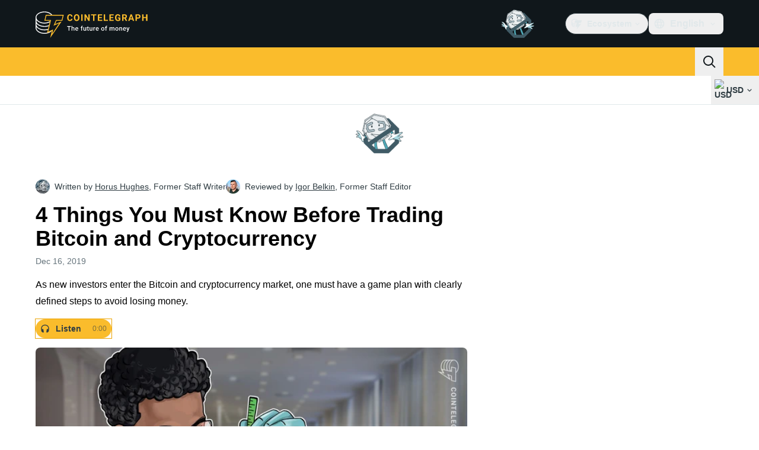

--- FILE ---
content_type: text/html;charset=utf-8
request_url: https://cointelegraph.com/news/4-things-you-must-know-before-trading-bitcoin-and-cryptocurrency
body_size: 28173
content:
<!DOCTYPE html><html  dir="ltr" lang="en" data-ct-theme="light"><head><meta charset="utf-8">
<meta name="viewport" content="width=device-width, initial-scale=1">
<title>4 Things You Must Know Before Trading Bitcoin and Cryptocurrency</title>
<link href="https://pagead2.googlesyndication.com" rel="preconnect" crossorigin="anonymous" referrerpolicy="no-referrer" fetchpriority="low">
<link rel="stylesheet" href="/_duck/ducklings/entry.CEvc9dpJ.css" crossorigin>
<link rel="stylesheet" href="/_duck/ducklings/Sidebar.C7NVF1jm.css" crossorigin>
<link rel="stylesheet" href="/_duck/ducklings/AdSlot.E7O2rCko.css" crossorigin>
<link rel="stylesheet" href="/_duck/ducklings/AdblockFallback.CGzA8xw8.css" crossorigin>
<link rel="stylesheet" href="/_duck/ducklings/PostSeoMeta.CICj8nMe.css" crossorigin>
<link rel="stylesheet" href="/_duck/ducklings/TopBar.BiIC1rWT.css" crossorigin>
<link rel="stylesheet" href="/_duck/ducklings/CtInput.CwuiWIgu.css" crossorigin>
<link rel="stylesheet" href="/_duck/ducklings/TickerBar.CyCrrx4w.css" crossorigin>
<link rel="stylesheet" href="/_duck/ducklings/MobileTopBar.DrauSeiq.css" crossorigin>
<link rel="stylesheet" href="/_duck/ducklings/Footer.CG4v6UFX.css" crossorigin>
<link rel="preload" as="image" href="https://images.cointelegraph.com/cdn-cgi/image/f=auto,onerror=redirect,w=1728,q=90/https://s3.cointelegraph.com/storage/uploads/view/4cc3107c3c728955dbce0ff46d5bf5bd.jpg" imagesizes="(max-width: 768px) 328px, (max-width: 1024px) 728px, (max-width: 1280px) 644px, 864px" imagesrcset="https://images.cointelegraph.com/cdn-cgi/image/f=auto,onerror=redirect,w=328,q=90/https://s3.cointelegraph.com/storage/uploads/view/4cc3107c3c728955dbce0ff46d5bf5bd.jpg 328w, https://images.cointelegraph.com/cdn-cgi/image/f=auto,onerror=redirect,w=644,q=90/https://s3.cointelegraph.com/storage/uploads/view/4cc3107c3c728955dbce0ff46d5bf5bd.jpg 644w, https://images.cointelegraph.com/cdn-cgi/image/f=auto,onerror=redirect,w=656,q=90/https://s3.cointelegraph.com/storage/uploads/view/4cc3107c3c728955dbce0ff46d5bf5bd.jpg 656w, https://images.cointelegraph.com/cdn-cgi/image/f=auto,onerror=redirect,w=728,q=90/https://s3.cointelegraph.com/storage/uploads/view/4cc3107c3c728955dbce0ff46d5bf5bd.jpg 728w, https://images.cointelegraph.com/cdn-cgi/image/f=auto,onerror=redirect,w=864,q=90/https://s3.cointelegraph.com/storage/uploads/view/4cc3107c3c728955dbce0ff46d5bf5bd.jpg 864w, https://images.cointelegraph.com/cdn-cgi/image/f=auto,onerror=redirect,w=1288,q=90/https://s3.cointelegraph.com/storage/uploads/view/4cc3107c3c728955dbce0ff46d5bf5bd.jpg 1288w, https://images.cointelegraph.com/cdn-cgi/image/f=auto,onerror=redirect,w=1456,q=90/https://s3.cointelegraph.com/storage/uploads/view/4cc3107c3c728955dbce0ff46d5bf5bd.jpg 1456w, https://images.cointelegraph.com/cdn-cgi/image/f=auto,onerror=redirect,w=1728,q=90/https://s3.cointelegraph.com/storage/uploads/view/4cc3107c3c728955dbce0ff46d5bf5bd.jpg 1728w" fetchpriority="high">
<link rel="modulepreload" as="script" crossorigin href="/_duck/ducklings/DRfN-DCX.js">
<link rel="preload" as="font" crossorigin href="/fonts/mint-grotesk copy/Mint-Grotesk-Thin-V131.woff2">
<link rel="preload" as="font" crossorigin href="/_duck/fonts/latin-wght-normal-4NzrPCljtx.woff2">
<link rel="modulepreload" as="script" crossorigin href="/_duck/ducklings/Dy0zYws-.js">
<link rel="modulepreload" as="script" crossorigin href="/_duck/ducklings/DZrl8afN.js">
<link rel="modulepreload" as="script" crossorigin href="/_duck/ducklings/BrtadKXK.js">
<link rel="modulepreload" as="script" crossorigin href="/_duck/ducklings/uOrBnmfg.js">
<link rel="modulepreload" as="script" crossorigin href="/_duck/ducklings/CEO1n4wj.js">
<link rel="modulepreload" as="script" crossorigin href="/_duck/ducklings/DaB5aRK0.js">
<link rel="modulepreload" as="script" crossorigin href="/_duck/ducklings/4SND5Kg7.js">
<link rel="modulepreload" as="script" crossorigin href="/_duck/ducklings/7YN---um.js">
<link rel="modulepreload" as="script" crossorigin href="/_duck/ducklings/DPcfgYBL.js">
<link rel="modulepreload" as="script" crossorigin href="/_duck/ducklings/DVdcqAv7.js">
<link rel="modulepreload" as="script" crossorigin href="/_duck/ducklings/CW07HtrX.js">
<link rel="modulepreload" as="script" crossorigin href="/_duck/ducklings/MmU74qOu.js">
<link rel="modulepreload" as="script" crossorigin href="/_duck/ducklings/CVSjJ4SG.js">
<link rel="modulepreload" as="script" crossorigin href="/_duck/ducklings/C_BnEhXj.js">
<link rel="modulepreload" as="script" crossorigin href="/_duck/ducklings/l8FaUH08.js">
<link rel="modulepreload" as="script" crossorigin href="/_duck/ducklings/-FlxIeCY.js">
<link rel="modulepreload" as="script" crossorigin href="/_duck/ducklings/DlqQf3Jm.js">
<link rel="modulepreload" as="script" crossorigin href="/_duck/ducklings/BRCZ2BUs.js">
<link rel="modulepreload" as="script" crossorigin href="/_duck/ducklings/CY7D4shP.js">
<link rel="modulepreload" as="script" crossorigin href="/_duck/ducklings/BrPrjs86.js">
<link rel="modulepreload" as="script" crossorigin href="/_duck/ducklings/D8IGyk0E.js">
<link rel="modulepreload" as="script" crossorigin href="/_duck/ducklings/DC8ilFbG.js">
<link rel="modulepreload" as="script" crossorigin href="/_duck/ducklings/deWHH97i.js">
<link rel="modulepreload" as="script" crossorigin href="/_duck/ducklings/DCxhPskr.js">
<link rel="modulepreload" as="script" crossorigin href="/_duck/ducklings/DXRfqPZL.js">
<link rel="modulepreload" as="script" crossorigin href="/_duck/ducklings/D7958EQa.js">
<link rel="modulepreload" as="script" crossorigin href="/_duck/ducklings/D2VjzghF.js">
<link rel="modulepreload" as="script" crossorigin href="/_duck/ducklings/CniLxk-6.js">
<link rel="modulepreload" as="script" crossorigin href="/_duck/ducklings/B7XDuXhZ.js">
<link rel="modulepreload" as="script" crossorigin href="/_duck/ducklings/q7u_mgHv.js">
<link rel="modulepreload" as="script" crossorigin href="/_duck/ducklings/DEQ2GyA9.js">
<link rel="modulepreload" as="script" crossorigin href="/_duck/ducklings/CCbRGL8B.js">
<link rel="modulepreload" as="script" crossorigin href="/_duck/ducklings/B1rSR0KX.js">
<link rel="modulepreload" as="script" crossorigin href="/_duck/ducklings/JKRUqo2g.js">
<link rel="modulepreload" as="script" crossorigin href="/_duck/ducklings/BAh1Wmut.js">
<link rel="modulepreload" as="script" crossorigin href="/_duck/ducklings/Va6Uvpcp.js">
<link rel="modulepreload" as="script" crossorigin href="/_duck/ducklings/aLsznrs9.js">
<link rel="modulepreload" as="script" crossorigin href="/_duck/ducklings/nSl3aHIz.js">
<link rel="modulepreload" as="script" crossorigin href="/_duck/ducklings/BeW1TgL3.js">
<link rel="modulepreload" as="script" crossorigin href="/_duck/ducklings/CG0rMyDt.js">
<link rel="modulepreload" as="script" crossorigin href="/_duck/ducklings/CGyUwu9a.js">
<link rel="modulepreload" as="script" crossorigin href="/_duck/ducklings/Bhe5NwXO.js">
<link rel="modulepreload" as="script" crossorigin href="/_duck/ducklings/DQtBX9pc.js">
<link rel="modulepreload" as="script" crossorigin href="/_duck/ducklings/D_xFLnVS.js">
<link rel="modulepreload" as="script" crossorigin href="/_duck/ducklings/DETnzcNe.js">
<link rel="modulepreload" as="script" crossorigin href="/_duck/ducklings/BrDurvlm.js">
<link rel="modulepreload" as="script" crossorigin href="/_duck/ducklings/FGgAWzWL.js">
<link rel="modulepreload" as="script" crossorigin href="/_duck/ducklings/BCQYZ8En.js">
<link rel="modulepreload" as="script" crossorigin href="/_duck/ducklings/CzB2C_Yo.js">
<link rel="modulepreload" as="script" crossorigin href="/_duck/ducklings/BhHMhkyH.js">
<link rel="modulepreload" as="script" crossorigin href="/_duck/ducklings/BLmt8AJl.js">
<link rel="modulepreload" as="script" crossorigin href="/_duck/ducklings/CD0OqEAM.js">
<link rel="modulepreload" as="script" crossorigin href="/_duck/ducklings/QbrPnTn2.js">
<link rel="modulepreload" as="script" crossorigin href="/_duck/ducklings/3mRfCt4i.js">
<link rel="modulepreload" as="script" crossorigin href="/_duck/ducklings/D6wwfM0h.js">
<link rel="modulepreload" as="script" crossorigin href="/_duck/ducklings/CArRGTxj.js">
<link rel="modulepreload" as="script" crossorigin href="/_duck/ducklings/3u69rYpm.js">
<link rel="modulepreload" as="script" crossorigin href="/_duck/ducklings/BP2-szhB.js">
<link rel="modulepreload" as="script" crossorigin href="/_duck/ducklings/DDFbN75d.js">
<link rel="modulepreload" as="script" crossorigin href="/_duck/ducklings/DvdVfe8A.js">
<link rel="modulepreload" as="script" crossorigin href="/_duck/ducklings/C4m948bx.js">
<link rel="modulepreload" as="script" crossorigin href="/_duck/ducklings/CPgmIdgR.js">
<link rel="modulepreload" as="script" crossorigin href="/_duck/ducklings/CDLOf83G.js">
<link rel="modulepreload" as="script" crossorigin href="/_duck/ducklings/Dt5nOVvg.js">
<link rel="modulepreload" as="script" crossorigin href="/_duck/ducklings/B4FBk5dq.js">
<link rel="modulepreload" as="script" crossorigin href="/_duck/ducklings/DWYrMOaY.js">
<link rel="modulepreload" as="script" crossorigin href="/_duck/ducklings/D8mREpod.js">
<link rel="modulepreload" as="script" crossorigin href="/_duck/ducklings/C15Q5Lge.js">
<link rel="modulepreload" as="script" crossorigin href="/_duck/ducklings/DdW-Nzxj.js">
<link rel="modulepreload" as="script" crossorigin href="/_duck/ducklings/CG9qPPxk.js">
<link rel="modulepreload" as="script" crossorigin href="/_duck/ducklings/CG2DBj1V.js">
<link rel="modulepreload" as="script" crossorigin href="/_duck/ducklings/B7xLDBVV.js">
<link rel="modulepreload" as="script" crossorigin href="/_duck/ducklings/C2lnIbYX.js">
<link rel="modulepreload" as="script" crossorigin href="/_duck/ducklings/QTAU4Jxp.js">
<link rel="modulepreload" as="script" crossorigin href="/_duck/ducklings/7IUoI1pv.js">
<link rel="modulepreload" as="script" crossorigin href="/_duck/ducklings/BXtq4Exq.js">
<link rel="modulepreload" as="script" crossorigin href="/_duck/ducklings/2lfgpzlU.js">
<link rel="modulepreload" as="script" crossorigin href="/_duck/ducklings/B71oUT77.js">
<link rel="modulepreload" as="script" crossorigin href="/_duck/ducklings/B0xhF-78.js">
<link rel="modulepreload" as="script" crossorigin href="/_duck/ducklings/CB-bGRoU.js">
<link rel="modulepreload" as="script" crossorigin href="/_duck/ducklings/DLVX1ky0.js">
<link rel="modulepreload" as="script" crossorigin href="/_duck/ducklings/D_EslVVd.js">
<link rel="modulepreload" as="script" crossorigin href="/_duck/ducklings/BBWDrUkW.js">
<link rel="modulepreload" as="script" crossorigin href="/_duck/ducklings/BW0OvK8x.js">
<link rel="modulepreload" as="script" crossorigin href="/_duck/ducklings/DHeA-ic0.js">
<link rel="modulepreload" as="script" crossorigin href="/_duck/ducklings/mJ5WPMbQ.js">
<link rel="modulepreload" as="script" crossorigin href="/_duck/ducklings/DcNf_45C.js">
<link rel="modulepreload" as="script" crossorigin href="/_duck/ducklings/CWZRJPl2.js">
<link rel="modulepreload" as="script" crossorigin href="/_duck/ducklings/FrE-lGbY.js">
<link rel="modulepreload" as="script" crossorigin href="/_duck/ducklings/COwNL6G6.js">
<link rel="modulepreload" as="script" crossorigin href="/_duck/ducklings/Xgf-fZu_.js">
<link rel="modulepreload" as="script" crossorigin href="/_duck/ducklings/Dv4BA4wB.js">
<link rel="modulepreload" as="script" crossorigin href="/_duck/ducklings/QBj903uk.js">
<link rel="modulepreload" as="script" crossorigin href="/_duck/ducklings/BTjT4kE7.js">
<link rel="modulepreload" as="script" crossorigin href="/_duck/ducklings/BXAdHIJq.js">
<link rel="modulepreload" as="script" crossorigin href="/_duck/ducklings/CKnrYIUc.js">
<link rel="modulepreload" as="script" crossorigin href="/_duck/ducklings/DrJEWJX3.js">
<link rel="modulepreload" as="script" crossorigin href="/_duck/ducklings/DQPRrS47.js">
<link rel="modulepreload" as="script" crossorigin href="/_duck/ducklings/CFBbJ1BH.js">
<link rel="modulepreload" as="script" crossorigin href="/_duck/ducklings/BLFjgVeJ.js">
<link rel="modulepreload" as="script" crossorigin href="/_duck/ducklings/BROute-w.js">
<link rel="modulepreload" as="script" crossorigin href="/_duck/ducklings/c9JL6_2_.js">
<link rel="modulepreload" as="script" crossorigin href="/_duck/ducklings/Bo7K1Aoz.js">
<link rel="modulepreload" as="script" crossorigin href="/_duck/ducklings/pPeqNigI.js">
<link rel="modulepreload" as="script" crossorigin href="/_duck/ducklings/BDZMNsxn.js">
<link rel="modulepreload" as="script" crossorigin href="/_duck/ducklings/Dx97CPsB.js">
<link rel="modulepreload" as="script" crossorigin href="/_duck/ducklings/xRPo0UEf.js">
<link rel="modulepreload" as="script" crossorigin href="/_duck/ducklings/J9OQ0r52.js">
<link rel="modulepreload" as="script" crossorigin href="/_duck/ducklings/BlYbluXi.js">
<link rel="preload" as="fetch" fetchpriority="low" crossorigin="anonymous" href="/_duck/ducklings/builds/meta/16e7e522-8f70-4912-b91c-1a204c9e6313.json">
<link rel="prefetch" as="script" crossorigin href="/_duck/ducklings/BOqfA6wZ.js">
<link rel="prefetch" as="script" crossorigin href="/_duck/ducklings/Du85uCgQ.js">
<link rel="prefetch" as="script" crossorigin href="/_duck/ducklings/CjNqVIEU.js">
<link rel="prefetch" as="style" crossorigin href="/_duck/ducklings/Toaster.quSoDDrE.css">
<link rel="prefetch" as="script" crossorigin href="/_duck/ducklings/BrLuAeJZ.js">
<link rel="prefetch" as="script" crossorigin href="/_duck/ducklings/CvhDVDsh.js">
<link rel="prefetch" as="script" crossorigin href="/_duck/ducklings/CpIZwWiD.js">
<link rel="prefetch" as="script" crossorigin href="/_duck/ducklings/DN-x6v4l.js">
<link rel="prefetch" as="style" crossorigin href="/_duck/ducklings/index.RzMI8_0o.css">
<link rel="prefetch" as="script" crossorigin href="/_duck/ducklings/HPDP95mZ.js">
<link rel="prefetch" as="script" crossorigin href="/_duck/ducklings/ClIPhUov.js">
<link rel="prefetch" as="script" crossorigin href="/_duck/ducklings/DJIV-qBd.js">
<link rel="prefetch" as="style" crossorigin href="/_duck/ducklings/BottomStack.BfRm2Ihm.css">
<link rel="prefetch" as="script" crossorigin href="/_duck/ducklings/DS6q1jQg.js">
<link rel="prefetch" as="script" crossorigin href="/_duck/ducklings/DRCnvgpT.js">
<link rel="prefetch" as="script" crossorigin href="/_duck/ducklings/DoarL4lF.js">
<link rel="prefetch" as="script" crossorigin href="/_duck/ducklings/IxYmyxF4.js">
<link rel="prefetch" as="script" crossorigin href="/_duck/ducklings/D8eoRlnr.js">
<link rel="prefetch" as="script" crossorigin href="/_duck/ducklings/Bivj8fPh.js">
<link rel="prefetch" as="script" crossorigin href="/_duck/ducklings/B0RRgfoq.js">
<link rel="prefetch" as="script" crossorigin href="/_duck/ducklings/D817fsZk.js">
<link rel="prefetch" as="script" crossorigin href="/_duck/ducklings/DhaMerwt.js">
<link rel="prefetch" as="script" crossorigin href="/_duck/ducklings/BbE0Blrk.js">
<link rel="prefetch" as="script" crossorigin href="/_duck/ducklings/BAeylGIB.js">
<link rel="prefetch" as="script" crossorigin href="/_duck/ducklings/CNhbgeg0.js">
<link rel="prefetch" as="script" crossorigin href="/_duck/ducklings/U3x2lPxt.js">
<link rel="prefetch" as="script" crossorigin href="/_duck/ducklings/CbQz-8VG.js">
<link rel="prefetch" as="script" crossorigin href="/_duck/ducklings/UcThtSDO.js">
<link rel="prefetch" as="script" crossorigin href="/_duck/ducklings/YuwYAwui.js">
<link rel="prefetch" as="style" crossorigin href="/_duck/ducklings/AdTextBanner.iHGdZCUv.css">
<link rel="prefetch" as="script" crossorigin href="/_duck/ducklings/BbATDmgR.js">
<link rel="prefetch" as="style" crossorigin href="/_duck/ducklings/index.D-gDOaUl.css">
<link rel="prefetch" as="script" crossorigin href="/_duck/ducklings/D_gXoQaL.js">
<link rel="prefetch" as="script" crossorigin href="/_duck/ducklings/BCwoS01w.js">
<link rel="prefetch" as="style" crossorigin href="/_duck/ducklings/index.DZ8iWNwc.css">
<link rel="prefetch" as="script" crossorigin href="/_duck/ducklings/DNjAoU7r.js">
<link rel="prefetch" as="style" crossorigin href="/_duck/ducklings/AdPromoButtonStack.kXBLT4qL.css">
<link rel="prefetch" as="script" crossorigin href="/_duck/ducklings/DwO0ZGhq.js">
<link rel="prefetch" as="script" crossorigin href="/_duck/ducklings/B2waiKzE.js">
<link rel="prefetch" as="script" crossorigin href="/_duck/ducklings/CoJPLJBq.js">
<link rel="prefetch" as="script" crossorigin href="/_duck/ducklings/BTiNEwR-.js">
<link rel="prefetch" as="style" crossorigin href="/_duck/ducklings/AdStoryWidget.D2os0aTP.css">
<link rel="prefetch" as="script" crossorigin href="/_duck/ducklings/Cxykyg3f.js">
<link rel="prefetch" as="style" crossorigin href="/_duck/ducklings/AdParallax.BJKd570x.css">
<link rel="prefetch" as="script" crossorigin href="/_duck/ducklings/DoEhCULT.js">
<link rel="prefetch" as="script" crossorigin href="/_duck/ducklings/3w9G2jtr.js">
<link rel="prefetch" as="script" crossorigin href="/_duck/ducklings/CHnyZTp3.js">
<link rel="prefetch" as="style" crossorigin href="/_duck/ducklings/AdWideParallax.CZ9moqjx.css">
<link rel="prefetch" as="script" crossorigin href="/_duck/ducklings/BjcD_9Fr.js">
<link rel="prefetch" as="script" crossorigin href="/_duck/ducklings/dmY6zFZh.js">
<link rel="prefetch" as="style" crossorigin href="/_duck/ducklings/NewsletterSubscriptionFormEmbed.kmo_mFsR.css">
<link rel="prefetch" as="script" crossorigin href="/_duck/ducklings/Dum7e76N.js">
<link rel="prefetch" as="style" crossorigin href="/_duck/ducklings/InlineRateLiveDataEmbed.BfUgLVTL.css">
<link rel="prefetch" as="script" crossorigin href="/_duck/ducklings/nZ5F6eUb.js">
<link rel="prefetch" as="script" crossorigin href="/_duck/ducklings/D4wF1sN9.js">
<link rel="prefetch" as="script" crossorigin href="/_duck/ducklings/DaKFwoVy.js">
<link rel="prefetch" as="script" crossorigin href="/_duck/ducklings/B4geRKhv.js">
<link rel="prefetch" as="script" crossorigin href="/_duck/ducklings/DxxiTLL9.js">
<link rel="prefetch" as="style" crossorigin href="/_duck/ducklings/InstagramEmbed.DrW_3Kre.css">
<link rel="prefetch" as="script" crossorigin href="/_duck/ducklings/COQMYkeA.js">
<link rel="prefetch" as="style" crossorigin href="/_duck/ducklings/CerosEmbed.CZk__VAr.css">
<link rel="prefetch" as="script" crossorigin href="/_duck/ducklings/CdOtwFjf.js">
<link rel="prefetch" as="script" crossorigin href="/_duck/ducklings/CJircGfT.js">
<link rel="prefetch" as="script" crossorigin href="/_duck/ducklings/Bb9N8RwI.js">
<link rel="prefetch" as="script" crossorigin href="/_duck/ducklings/BEaJGAn6.js">
<meta name="apple-mobile-web-app-title" content="Cointelegraph">
<meta name="application-name" content="Cointelegraph">
<meta name="msapplication-TileColor" content="#1a1b1d">
<meta name="msapplication-config" content="/browserconfig.xml">
<meta name="msapplication-TileImage" content="/_duck/img/favicons/mstitle-144x144.png">
<meta name="theme-color" content="#1a1b1d">
<meta name="telegram:channel" content="@cointelegraph">
<link rel="apple-touch-icon" sizes="180x180" href="/_duck/img/favicons/apple-touch-icon.png">
<link rel="icon" type="image/png" sizes="16x16" href="/_duck/img/favicons/favicon-16x16.png">
<link rel="icon" type="image/png" sizes="32x32" href="/_duck/img/favicons/favicon-32x32.png">
<link rel="manifest" href="/site.webmanifest">
<link rel="mask-icon" href="/_duck/img/favicons/safari-pinned-tab.svg" color="#1a1b1d">
<link rel="shortcut icon" href="/favicon.ico">
<meta name="description" content="As new investors enter the Bitcoin and cryptocurrency market, one must have a game plan with clearly defined steps to avoid losing money">
<meta property="og:title" content="4 Things You Must Know Before Trading Bitcoin and Cryptocurrency">
<meta property="og:description" content="As new investors enter the Bitcoin and cryptocurrency market, one must have a game plan with clearly defined steps to avoid losing money">
<meta property="og:site_name" content="Cointelegraph">
<meta property="og:url" content="https://cointelegraph.com/news/4-things-you-must-know-before-trading-bitcoin-and-cryptocurrency">
<meta property="og:locale" content="en">
<meta property="og:image" content="https://images.cointelegraph.com/cdn-cgi/image/f=auto,onerror=redirect,w=1200/https://s3.cointelegraph.com/storage/uploads/view/4cc3107c3c728955dbce0ff46d5bf5bd.jpg">
<meta property="og:type" content="article">
<meta name="twitter:title" content="4 Things You Must Know Before Trading Bitcoin and Cryptocurrency">
<meta name="twitter:description" content="As new investors enter the Bitcoin and cryptocurrency market, one must have a game plan with clearly defined steps to avoid losing money">
<meta name="twitter:image" content="https://images.cointelegraph.com/cdn-cgi/image/f=auto,onerror=redirect,w=1200/https://s3.cointelegraph.com/storage/uploads/view/4cc3107c3c728955dbce0ff46d5bf5bd.jpg">
<meta name="twitter:card" content="summary_large_image">
<link rel="alternate" href="https://cointelegraph.com/news/4-things-you-must-know-before-trading-bitcoin-and-cryptocurrency" hreflang="en">
<link rel="alternate" href="https://es.cointelegraph.com/news/4-things-you-must-know-before-trading-bitcoin-and-cryptocurrency" hreflang="es">
<link rel="canonical" href="https://cointelegraph.com/news/4-things-you-must-know-before-trading-bitcoin-and-cryptocurrency">
<link rel="alternate" type="application/rss+xml" title="Cointelegraph RSS Feed" href="https://cointelegraph.com/rss" hreflang="en">
<meta name="robots" content="max-image-preview:large">
<meta name="twitter:site" content="@cointelegraph">
<meta name="twitter:creator" content="@cointelegraph">
<script type="module" src="/_duck/ducklings/DRfN-DCX.js" crossorigin></script><meta name="sentry-trace" content="7cbd35e7b6aba3b35ff9496e511ab970-c2e48a1d4d98c76f-0"/>
<meta name="baggage" content="sentry-environment=production,sentry-release=release-139,sentry-public_key=898e8ab99e9fa726a01051fba6c430b0,sentry-trace_id=7cbd35e7b6aba3b35ff9496e511ab970,sentry-sampled=false,sentry-sample_rand=0.5505413422719164,sentry-sample_rate=0.1"/></head><body><div id="__duck"><!--[--><!----><!--[--><!--[--><span></span><!--[--><div class="sticky top-0 z-30"><!--[--><div data-ct-theme="dark" data-testid="top-bar" class="duraction-300 relative bg-ct-ds-bg-1 transition-all ease-in-out"><div class="py-4 container flex items-center justify-between"><div class="absolute bottom-0 left-0 right-0 top-0 overflow-hidden"><div class="container h-full"><div></div></div></div><a href="/" class="inline-flex cursor-pointer items-center focus:outline-none z-[2] transition-all duration-300 ease-in-out h-12 w-48" data-testid="logo" data-gtm-locator="clickon_logo" title="Cointelegraph"><img class="h-8 w-32 object-contain object-center tablet:h-10 tablet:w-40 desktop:h-12 desktop:w-48" alt="Cointelegraph" src="/_duck/img/site-logo/en.svg" decoding="async" fetchpriority="high" loading="eager"></a><div class="z-[2] flex items-center gap-x-5"><div class="_ad-slot_xzt52_1 me-4 h-12 w-32 self-center" style="--aspect-ratio:null;" data-testid="desktop-banner"><!--[--><img class="_image_51qro_1" src="https://images.cointelegraph.com/images/373_aHR0cHM6Ly9zMy5jb2ludGVsZWdyYXBoLmNvbS9zdG9yYWdlL3VwbG9hZHMvdmlldy9hNGFkNDk1ZmMwNGJkOTdmNzE2NDlhNDhkNjAwM2QwMC5wbmc=.png"><!--]--></div><!--[--><div class="relative" data-testid="product-dropdown" data-headlessui-state><button type="button" class="inline-flex justify-center items-center font-semibold transition focus:outline-none cursor-pointer aria-disabled:cursor-default p-1.5 text-sm aria-disabled:ct-ds-fg-weak text-ct-ds-fg-default ui-not-selected:hover:bg-ct-ds-bg-3 focus-visible:bg-ct-ds-bg-3 aria-checked:bg-ct-ds-bg-3 flex h-9 items-center rounded-full border border-ct-ds-border-default p-2" data-testid="product-dropdown-select-button" data-gtm-locator="head_ecosystem_clickon" id="headlessui-listbox-button-v-1-0-0" aria-haspopup="listbox" aria-expanded="false" data-headlessui-state><!--[--><span data-allow-missmatch aria-hidden="true" class="inline-flex h-[1em] w-[1em] bg-current _ct-svg-mask_4i9v8_1" style="--url:url(&quot;/_duck/img/icons/ct-logo.svg&quot;);--size:1.25rem;" data-allow-mismatch role="img">   </span><span class="ps-2">Ecosystem</span><span data-allow-missmatch aria-hidden="true" class="inline-flex h-[1em] w-[1em] bg-current _ct-svg-mask_4i9v8_1 ui-open:rotate-180" style="--url:url(&quot;/_duck/img/icons/arrow-chevron-down.svg&quot;);--size:1.25rem;" data-allow-mismatch role="img">   </span><!--]--></button><!----></div><!--]--><div class="inline-flex items-center"><!--[--><a class="inline-flex items-center gap-1 px-0.5 py-1.5 text-sm text-ct-ds-fg-default hover:text-ct-ds-fg-stronger focus:outline-none ui-open:bg-ct-ds-bg-1 ui-open:text-ct-ds-accent-primary-default" rel="nofollow" href="https://twitter.com/cointelegraph" target="_blank" data-testid="social-x"><span class="h-5 w-5 text-xl empty:hidden"><!--[--><span data-allow-missmatch aria-hidden="true" class="inline-flex h-[1em] w-[1em] bg-current _ct-svg-mask_4i9v8_1" style="--url:url(&quot;/_duck/img/icons/logo-x.svg&quot;);--size:1.25rem;" data-allow-mismatch role="img">   </span><!--]--></span><!----></a><a class="inline-flex items-center gap-1 px-0.5 py-1.5 text-sm text-ct-ds-fg-default hover:text-ct-ds-fg-stronger focus:outline-none ui-open:bg-ct-ds-bg-1 ui-open:text-ct-ds-accent-primary-default" rel="nofollow" href="https://telegram.me/cointelegraph" target="_blank" data-testid="social-telegram"><span class="h-5 w-5 text-xl empty:hidden"><!--[--><span data-allow-missmatch aria-hidden="true" class="inline-flex h-[1em] w-[1em] bg-current _ct-svg-mask_4i9v8_1" style="--url:url(&quot;/_duck/img/icons/logo-telegram.svg&quot;);--size:1.25rem;" data-allow-mismatch role="img">   </span><!--]--></span><!----></a><a class="inline-flex items-center gap-1 px-0.5 py-1.5 text-sm text-ct-ds-fg-default hover:text-ct-ds-fg-stronger focus:outline-none ui-open:bg-ct-ds-bg-1 ui-open:text-ct-ds-accent-primary-default" rel="nofollow" href="https://www.facebook.com/cointelegraph" target="_blank" data-testid="social-facebook"><span class="h-5 w-5 text-xl empty:hidden"><!--[--><span data-allow-missmatch aria-hidden="true" class="inline-flex h-[1em] w-[1em] bg-current _ct-svg-mask_4i9v8_1" style="--url:url(&quot;/_duck/img/icons/logo-facebook.svg&quot;);--size:1.25rem;" data-allow-mismatch role="img">   </span><!--]--></span><!----></a><a class="inline-flex items-center gap-1 px-0.5 py-1.5 text-sm text-ct-ds-fg-default hover:text-ct-ds-fg-stronger focus:outline-none ui-open:bg-ct-ds-bg-1 ui-open:text-ct-ds-accent-primary-default" rel="nofollow" href="https://www.youtube.com/channel/UCRqBu-grVX1p97WaX4d-OuQ" target="_blank" data-testid="social-youtube"><span class="h-5 w-5 text-xl empty:hidden"><!--[--><span data-allow-missmatch aria-hidden="true" class="inline-flex h-[1em] w-[1em] bg-current _ct-svg-mask_4i9v8_1" style="--url:url(&quot;/_duck/img/icons/logo-youtube.svg&quot;);--size:1.25rem;" data-allow-mismatch role="img">   </span><!--]--></span><!----></a><!--]--></div><!--[--><div class="relative"><button class="flex h-9 cursor-pointer items-center rounded-lg p-2 text-ct-ds-fg-default hover:bg-ct-ds-bg-3 hover:text-ct-ds-fg-strong" data-testid="language-select-button" id="headlessui-listbox-button-v-1-0-2" aria-haspopup="listbox" aria-expanded="false" data-headlessui-state><span data-allow-missmatch aria-hidden="true" class="inline-flex h-[1em] w-[1em] bg-current _ct-svg-mask_4i9v8_1" style="--url:url(&quot;/_duck/img/icons/obj-world.svg&quot;);--size:1.25rem;" data-allow-mismatch role="img">   </span><span class="me-1 ms-2 font-semibold">English</span><span data-allow-missmatch aria-hidden="true" class="inline-flex h-[1em] w-[1em] bg-current _ct-svg-mask_4i9v8_1 ui-open:rotate-180" style="--url:url(&quot;/_duck/img/icons/arrow-chevron-down.svg&quot;);--size:1.25rem;" data-allow-mismatch role="img">   </span></button><!----></div><!--]--><!----></div></div></div><header class="before:ct-ds-bg-1 flex bg-ct-ds-accent-primary-default"><nav class="container flex items-center justify-between desktop:ps-10"><div class="flex items-center" data-testid="menu-items"><!--[--><div class="relative" data-headlessui-state data-gtm-locator="main_menu_head_1"><button id="headlessui-menu-button-v-1-0-5-0" type="button" aria-haspopup="menu" aria-expanded="false" data-headlessui-state class="cursor-default text-base text-ct-ds-fg-strong font-medium text-ct-ds-fg-strong hover:bg-ct-ds-accent-primary-muted focus:bg-ct-ds-accent-primary-muted ui-open:bg-ct-ds-accent-primary-muted px-5 py-3 text-base tracking-tight" data-gtm-locator="main_menu_head_0" data-testid="menu-item">News</button><!----></div><div class="relative" data-headlessui-state data-gtm-locator="main_menu_head_2"><button id="headlessui-menu-button-v-1-0-5-2" type="button" aria-haspopup="menu" aria-expanded="false" data-headlessui-state class="cursor-default text-base text-ct-ds-fg-strong font-medium text-ct-ds-fg-strong hover:bg-ct-ds-accent-primary-muted focus:bg-ct-ds-accent-primary-muted ui-open:bg-ct-ds-accent-primary-muted px-5 py-3 text-base tracking-tight" data-gtm-locator="main_menu_head_1" data-testid="menu-item">Indices</button><!----></div><div class="relative" data-headlessui-state data-gtm-locator="main_menu_head_3"><button id="headlessui-menu-button-v-1-0-5-4" type="button" aria-haspopup="menu" aria-expanded="false" data-headlessui-state class="cursor-default text-base text-ct-ds-fg-strong font-medium text-ct-ds-fg-strong hover:bg-ct-ds-accent-primary-muted focus:bg-ct-ds-accent-primary-muted ui-open:bg-ct-ds-accent-primary-muted px-5 py-3 text-base tracking-tight" data-gtm-locator="main_menu_head_2" data-testid="menu-item">In Depth</button><!----></div><div class="relative" data-headlessui-state data-gtm-locator="main_menu_head_4"><button id="headlessui-menu-button-v-1-0-5-6" type="button" aria-haspopup="menu" aria-expanded="false" data-headlessui-state class="cursor-default text-base text-ct-ds-fg-strong font-medium text-ct-ds-fg-strong hover:bg-ct-ds-accent-primary-muted focus:bg-ct-ds-accent-primary-muted ui-open:bg-ct-ds-accent-primary-muted px-5 py-3 text-base tracking-tight" data-gtm-locator="main_menu_head_3" data-testid="menu-item">Learn</button><!----></div><a class="font-medium text-ct-ds-fg-strong hover:bg-ct-ds-accent-primary-muted focus:bg-ct-ds-accent-primary-muted ui-open:bg-ct-ds-accent-primary-muted px-5 py-3 text-base tracking-tight" href="/podcasts" rel target="_self" data-gtm-locator="main_menu_head_5" data-testid="menu-item">Podcasts</a><div class="relative" data-headlessui-state data-gtm-locator="main_menu_head_6"><button id="headlessui-menu-button-v-1-0-5-8" type="button" aria-haspopup="menu" aria-expanded="false" data-headlessui-state class="cursor-default text-base text-ct-ds-fg-strong font-medium text-ct-ds-fg-strong hover:bg-ct-ds-accent-primary-muted focus:bg-ct-ds-accent-primary-muted ui-open:bg-ct-ds-accent-primary-muted px-5 py-3 text-base tracking-tight" data-gtm-locator="main_menu_head_5" data-testid="menu-item">About</button><!----></div><!--]--></div><!--[--><!--[--><div class="relative" data-headlessui-state><!--[--><button class="font-medium text-ct-ds-fg-strong hover:bg-ct-ds-accent-primary-muted focus:bg-ct-ds-accent-primary-muted ui-open:bg-ct-ds-accent-primary-muted p-3 text-sm tracking-tight" data-testid="desktop-search-popover" id="headlessui-popover-button-v-1-0-5-10" type="button" aria-expanded="false" data-headlessui-state><span data-allow-missmatch aria-hidden="true" class="inline-flex h-[1em] w-[1em] bg-current _ct-svg-mask_4i9v8_1 h-5" style="--url:url(&quot;/_duck/img/icons/app-search.svg&quot;);--size:1.5rem;" data-allow-mismatch role="img">   </span></button><!----><!--]--><!----></div><!--]--><div hidden style="position:fixed;top:1;left:1;width:1;height:0;padding:0;margin:-1;overflow:hidden;clip:rect(0, 0, 0, 0);white-space:nowrap;border-width:0;display:none;"></div><!--]--></nav></header><!--]--></div><div class="relative z-[1] -mb-px flex flex-nowrap border-b border-ct-ds-border-default bg-ct-ds-bg-sub" data-testid="infinite-tickers"><div class="flex select-none flex-nowrap overflow-hidden whitespace-nowrap rtl:flex-row-reverse" style="--6172e022:0;"><div class="_marquee-block_1a5fo_1"><!--[--><div class="flex"><!--[--><a href="/chainlink-price-index" class="inline-flex gap-1 px-2 py-1.5 hover:bg-ct-ds-bg-3" data-testid="rate-ticker"><span class="text-sm font-semibold text-ct-ds-fg-stronger" data-testid="rate-ticker-title">LINK</span><span class="text-sm" data-testid="rate-ticker-price">$9.57</span><span class="inline-flex items-center font-semibold tracking-tight gap-1 text-sm text-ct-ds-accent-red-default" data-testid="rate-ticker-price-change"><svg viewBox="0 0 16 16" fill="none" xmlns="http://www.w3.org/2000/svg" class="h-3 w-3 my-1 me-0.5"><!----><path d="M8.96741 13.4545C8.53745 14.1818 7.46257 14.1818 7.03262 13.4545L1.22826 3.63636C0.798305 2.90909 1.33575 2 2.19565 2H13.8044C14.6643 2 15.2017 2.90909 14.7718 3.63636L8.96741 13.4545Z" fill="currentColor"></path></svg> 4.34%</span></a><a href="/tron-price-index" class="inline-flex gap-1 px-2 py-1.5 hover:bg-ct-ds-bg-3" data-testid="rate-ticker"><span class="text-sm font-semibold text-ct-ds-fg-stronger" data-testid="rate-ticker-title">TRX</span><span class="text-sm" data-testid="rate-ticker-price">$0.2852</span><span class="inline-flex items-center font-semibold tracking-tight gap-1 text-sm text-ct-ds-accent-red-default" data-testid="rate-ticker-price-change"><svg viewBox="0 0 16 16" fill="none" xmlns="http://www.w3.org/2000/svg" class="h-3 w-3 my-1 me-0.5"><!----><path d="M8.96741 13.4545C8.53745 14.1818 7.46257 14.1818 7.03262 13.4545L1.22826 3.63636C0.798305 2.90909 1.33575 2 2.19565 2H13.8044C14.6643 2 15.2017 2.90909 14.7718 3.63636L8.96741 13.4545Z" fill="currentColor"></path></svg> 0.35%</span></a><a href="/hyperliquid-price-index" class="inline-flex gap-1 px-2 py-1.5 hover:bg-ct-ds-bg-3" data-testid="rate-ticker"><span class="text-sm font-semibold text-ct-ds-fg-stronger" data-testid="rate-ticker-title">HYPE</span><span class="text-sm" data-testid="rate-ticker-price">$31.17</span><span class="inline-flex items-center font-semibold tracking-tight gap-1 text-sm text-ct-ds-accent-red-default" data-testid="rate-ticker-price-change"><svg viewBox="0 0 16 16" fill="none" xmlns="http://www.w3.org/2000/svg" class="h-3 w-3 my-1 me-0.5"><!----><path d="M8.96741 13.4545C8.53745 14.1818 7.46257 14.1818 7.03262 13.4545L1.22826 3.63636C0.798305 2.90909 1.33575 2 2.19565 2H13.8044C14.6643 2 15.2017 2.90909 14.7718 3.63636L8.96741 13.4545Z" fill="currentColor"></path></svg> 2.41%</span></a><a href="/xmr-price-index" class="inline-flex gap-1 px-2 py-1.5 hover:bg-ct-ds-bg-3" data-testid="rate-ticker"><span class="text-sm font-semibold text-ct-ds-fg-stronger" data-testid="rate-ticker-title">XMR</span><span class="text-sm" data-testid="rate-ticker-price">$418.44</span><span class="inline-flex items-center font-semibold tracking-tight gap-1 text-sm text-ct-ds-accent-red-default" data-testid="rate-ticker-price-change"><svg viewBox="0 0 16 16" fill="none" xmlns="http://www.w3.org/2000/svg" class="h-3 w-3 my-1 me-0.5"><!----><path d="M8.96741 13.4545C8.53745 14.1818 7.46257 14.1818 7.03262 13.4545L1.22826 3.63636C0.798305 2.90909 1.33575 2 2.19565 2H13.8044C14.6643 2 15.2017 2.90909 14.7718 3.63636L8.96741 13.4545Z" fill="currentColor"></path></svg> 10.99%</span></a><a href="/doge-price-index" class="inline-flex gap-1 px-2 py-1.5 hover:bg-ct-ds-bg-3" data-testid="rate-ticker"><span class="text-sm font-semibold text-ct-ds-fg-stronger" data-testid="rate-ticker-title">DOGE</span><span class="text-sm" data-testid="rate-ticker-price">$0.1055</span><span class="inline-flex items-center font-semibold tracking-tight gap-1 text-sm text-ct-ds-accent-green-default" data-testid="rate-ticker-price-change"><svg viewBox="0 0 16 16" fill="none" xmlns="http://www.w3.org/2000/svg" class="h-3 w-3 my-1 me-0.5"><path d="M7.03262 2.54545C7.46257 1.81818 8.53745 1.81818 8.96741 2.54545L14.7718 12.3636C15.2017 13.0909 14.6643 14 13.8044 14H2.19565C1.33575 14 0.798305 13.0909 1.22826 12.3636L7.03262 2.54545Z" fill="currentColor"></path><!----></svg> 0.86%</span></a><a href="/solana-price-index" class="inline-flex gap-1 px-2 py-1.5 hover:bg-ct-ds-bg-3" data-testid="rate-ticker"><span class="text-sm font-semibold text-ct-ds-fg-stronger" data-testid="rate-ticker-title">SOL</span><span class="text-sm" data-testid="rate-ticker-price">$102.44</span><span class="inline-flex items-center font-semibold tracking-tight gap-1 text-sm text-ct-ds-accent-red-default" data-testid="rate-ticker-price-change"><svg viewBox="0 0 16 16" fill="none" xmlns="http://www.w3.org/2000/svg" class="h-3 w-3 my-1 me-0.5"><!----><path d="M8.96741 13.4545C8.53745 14.1818 7.46257 14.1818 7.03262 13.4545L1.22826 3.63636C0.798305 2.90909 1.33575 2 2.19565 2H13.8044C14.6643 2 15.2017 2.90909 14.7718 3.63636L8.96741 13.4545Z" fill="currentColor"></path></svg> 2.91%</span></a><a href="/stellar-price-index" class="inline-flex gap-1 px-2 py-1.5 hover:bg-ct-ds-bg-3" data-testid="rate-ticker"><span class="text-sm font-semibold text-ct-ds-fg-stronger" data-testid="rate-ticker-title">XLM</span><span class="text-sm" data-testid="rate-ticker-price">$0.1777</span><span class="inline-flex items-center font-semibold tracking-tight gap-1 text-sm text-ct-ds-accent-red-default" data-testid="rate-ticker-price-change"><svg viewBox="0 0 16 16" fill="none" xmlns="http://www.w3.org/2000/svg" class="h-3 w-3 my-1 me-0.5"><!----><path d="M8.96741 13.4545C8.53745 14.1818 7.46257 14.1818 7.03262 13.4545L1.22826 3.63636C0.798305 2.90909 1.33575 2 2.19565 2H13.8044C14.6643 2 15.2017 2.90909 14.7718 3.63636L8.96741 13.4545Z" fill="currentColor"></path></svg> 1.38%</span></a><a href="/ada-price-index" class="inline-flex gap-1 px-2 py-1.5 hover:bg-ct-ds-bg-3" data-testid="rate-ticker"><span class="text-sm font-semibold text-ct-ds-fg-stronger" data-testid="rate-ticker-title">ADA</span><span class="text-sm" data-testid="rate-ticker-price">$0.2907</span><span class="inline-flex items-center font-semibold tracking-tight gap-1 text-sm text-ct-ds-accent-red-default" data-testid="rate-ticker-price-change"><svg viewBox="0 0 16 16" fill="none" xmlns="http://www.w3.org/2000/svg" class="h-3 w-3 my-1 me-0.5"><!----><path d="M8.96741 13.4545C8.53745 14.1818 7.46257 14.1818 7.03262 13.4545L1.22826 3.63636C0.798305 2.90909 1.33575 2 2.19565 2H13.8044C14.6643 2 15.2017 2.90909 14.7718 3.63636L8.96741 13.4545Z" fill="currentColor"></path></svg> 1.31%</span></a><a href="/xrp-price-index" class="inline-flex gap-1 px-2 py-1.5 hover:bg-ct-ds-bg-3" data-testid="rate-ticker"><span class="text-sm font-semibold text-ct-ds-fg-stronger" data-testid="rate-ticker-title">XRP</span><span class="text-sm" data-testid="rate-ticker-price">$1.61</span><span class="inline-flex items-center font-semibold tracking-tight gap-1 text-sm text-ct-ds-accent-red-default" data-testid="rate-ticker-price-change"><svg viewBox="0 0 16 16" fill="none" xmlns="http://www.w3.org/2000/svg" class="h-3 w-3 my-1 me-0.5"><!----><path d="M8.96741 13.4545C8.53745 14.1818 7.46257 14.1818 7.03262 13.4545L1.22826 3.63636C0.798305 2.90909 1.33575 2 2.19565 2H13.8044C14.6643 2 15.2017 2.90909 14.7718 3.63636L8.96741 13.4545Z" fill="currentColor"></path></svg> 2.92%</span></a><a href="/bitcoin-cash-price-index" class="inline-flex gap-1 px-2 py-1.5 hover:bg-ct-ds-bg-3" data-testid="rate-ticker"><span class="text-sm font-semibold text-ct-ds-fg-stronger" data-testid="rate-ticker-title">BCH</span><span class="text-sm" data-testid="rate-ticker-price">$524.35</span><span class="inline-flex items-center font-semibold tracking-tight gap-1 text-sm text-ct-ds-accent-green-default" data-testid="rate-ticker-price-change"><svg viewBox="0 0 16 16" fill="none" xmlns="http://www.w3.org/2000/svg" class="h-3 w-3 my-1 me-0.5"><path d="M7.03262 2.54545C7.46257 1.81818 8.53745 1.81818 8.96741 2.54545L14.7718 12.3636C15.2017 13.0909 14.6643 14 13.8044 14H2.19565C1.33575 14 0.798305 13.0909 1.22826 12.3636L7.03262 2.54545Z" fill="currentColor"></path><!----></svg> 2.44%</span></a><a href="/binance-coin-price-index" class="inline-flex gap-1 px-2 py-1.5 hover:bg-ct-ds-bg-3" data-testid="rate-ticker"><span class="text-sm font-semibold text-ct-ds-fg-stronger" data-testid="rate-ticker-title">BNB</span><span class="text-sm" data-testid="rate-ticker-price">$767.14</span><span class="inline-flex items-center font-semibold tracking-tight gap-1 text-sm text-ct-ds-accent-red-default" data-testid="rate-ticker-price-change"><svg viewBox="0 0 16 16" fill="none" xmlns="http://www.w3.org/2000/svg" class="h-3 w-3 my-1 me-0.5"><!----><path d="M8.96741 13.4545C8.53745 14.1818 7.46257 14.1818 7.03262 13.4545L1.22826 3.63636C0.798305 2.90909 1.33575 2 2.19565 2H13.8044C14.6643 2 15.2017 2.90909 14.7718 3.63636L8.96741 13.4545Z" fill="currentColor"></path></svg> 2.13%</span></a><a href="/ethereum-price" class="inline-flex gap-1 px-2 py-1.5 hover:bg-ct-ds-bg-3" data-testid="rate-ticker"><span class="text-sm font-semibold text-ct-ds-fg-stronger" data-testid="rate-ticker-title">ETH</span><span class="text-sm" data-testid="rate-ticker-price">$2,311</span><span class="inline-flex items-center font-semibold tracking-tight gap-1 text-sm text-ct-ds-accent-red-default" data-testid="rate-ticker-price-change"><svg viewBox="0 0 16 16" fill="none" xmlns="http://www.w3.org/2000/svg" class="h-3 w-3 my-1 me-0.5"><!----><path d="M8.96741 13.4545C8.53745 14.1818 7.46257 14.1818 7.03262 13.4545L1.22826 3.63636C0.798305 2.90909 1.33575 2 2.19565 2H13.8044C14.6643 2 15.2017 2.90909 14.7718 3.63636L8.96741 13.4545Z" fill="currentColor"></path></svg> 5.95%</span></a><a href="/bitcoin-price" class="inline-flex gap-1 px-2 py-1.5 hover:bg-ct-ds-bg-3" data-testid="rate-ticker"><span class="text-sm font-semibold text-ct-ds-fg-stronger" data-testid="rate-ticker-title">BTC</span><span class="text-sm" data-testid="rate-ticker-price">$77,857</span><span class="inline-flex items-center font-semibold tracking-tight gap-1 text-sm text-ct-ds-accent-red-default" data-testid="rate-ticker-price-change"><svg viewBox="0 0 16 16" fill="none" xmlns="http://www.w3.org/2000/svg" class="h-3 w-3 my-1 me-0.5"><!----><path d="M8.96741 13.4545C8.53745 14.1818 7.46257 14.1818 7.03262 13.4545L1.22826 3.63636C0.798305 2.90909 1.33575 2 2.19565 2H13.8044C14.6643 2 15.2017 2.90909 14.7718 3.63636L8.96741 13.4545Z" fill="currentColor"></path></svg> 1.14%</span></a><!--]--></div><!--]--></div><!--[--><!--]--></div><div class="h-8 flex-grow"></div><!--[--><div class="relative flex-shrink-0" data-headlessui-state><button type="button" class="inline-flex justify-center items-center font-semibold transition focus:outline-none cursor-pointer aria-disabled:cursor-default p-1.5 text-sm aria-disabled:ct-ds-fg-weak text-ct-ds-fg-default ui-not-selected:hover:bg-ct-ds-bg-3 focus-visible:bg-ct-ds-bg-3 aria-checked:bg-ct-ds-bg-3" data-testid="currency-dropdown-button" id="headlessui-listbox-button-v-1-0-6-0" aria-haspopup="listbox" aria-expanded="false" data-headlessui-state><!--[--><img data-testid="currency-dropdown-selected-img" decoding="async" loading="eager" alt="USD" src="https://ticker-api.cointelegraph.com/images/logo/USD.png?t=2026" width="16px" height="16px"><span class="ms-1" data-testid="currency-dropdown-selected">USD</span><span data-allow-missmatch aria-hidden="true" class="inline-flex h-[1em] w-[1em] bg-current _ct-svg-mask_4i9v8_1 ui-open:hidden" style="--url:url(&quot;/_duck/img/icons/arrow-chevron-down.svg&quot;);--size:1.25rem;" data-allow-mismatch role="img">   </span><span data-allow-missmatch aria-hidden="true" class="inline-flex h-[1em] w-[1em] bg-current _ct-svg-mask_4i9v8_1 hidden ui-open:inline-block" style="--url:url(&quot;/_duck/img/icons/arrow-chevron-up.svg&quot;);--size:1.25rem;" data-allow-mismatch role="img">   </span><!--]--></button><!----></div><!--]--></div><!--]--><div class=""><div class="pt-2.5 tablet:pt-4 pt-2.5 tablet:pb-6 tablet:pt-4 desktop:pb-5 xl:pb-6" data-testid="header-zone-banner-wrapper"><div class="container px-4 tablet:px-5 xl:px-10"><div class="_ad-slot_xzt52_1 _ad-slot--aspect-ratio_xzt52_4" style="--aspect-ratio:0.05603448275862069;" data-testid="header-zone-banner-wrapper-leaderboard"><!--[--><img class="_image_51qro_1" src="https://images.cointelegraph.com/images/373_aHR0cHM6Ly9zMy5jb2ludGVsZWdyYXBoLmNvbS9zdG9yYWdlL3VwbG9hZHMvdmlldy9hNGFkNDk1ZmMwNGJkOTdmNzE2NDlhNDhkNjAwM2QwMC5wbmc=.png"><!--]--></div></div></div></div><main id="site-layout-main" class=""><!--[--><!--[--><!----><div class="container pb-10 flex justify-between gap-10 pt-5"><div data-gtm-locator="articles" class="max-w-[45.5rem] divide-y divide-ct-ds-border-default"><!--[--><article class="py-6 first:pt-0 last:pb-0 desktop:py-10"><img class="ct-tracking-pixel" src="https://zoa.cointelegraph.com/pixel?postId=36744&amp;regionId=1"><div class="flex flex-col items-baseline mb-4"><div class="flex flex-wrap gap-x-5 gap-y-2"><div class="flex items-center"><img onerror="this.setAttribute(&#39;data-error&#39;, 1)" width="24" height="24" alt="Horus Hughes" decoding="async" data-nuxt-img srcset="https://images.cointelegraph.com/cdn-cgi/image/f=auto,onerror=redirect,w=24,h=24,q=90/https://s3.cointelegraph.com/uploads/2026-01/019c11cf-c0b0-7953-ab33-4a38683edff7.jpg 1x, https://images.cointelegraph.com/cdn-cgi/image/f=auto,onerror=redirect,w=48,h=48,q=90/https://s3.cointelegraph.com/uploads/2026-01/019c11cf-c0b0-7953-ab33-4a38683edff7.jpg 2x" class="me-2 inline rounded-full" data-testid="author-image" src="https://images.cointelegraph.com/cdn-cgi/image/f=auto,onerror=redirect,w=24,h=24,q=90/https://s3.cointelegraph.com/uploads/2026-01/019c11cf-c0b0-7953-ab33-4a38683edff7.jpg"><div class="flex flex-wrap text-xs tablet:text-sm"><span class="me-1 font-medium" data-testid="author-name"><span>Written by <!--[--><a href="/authors/horus-hughes" class="ct-link underline">Horus Hughes</a><!--]-->,</span></span><span class="font-medium" data-testid="author-position">Former Staff Writer</span></div></div><div class="flex items-center"><img onerror="this.setAttribute(&#39;data-error&#39;, 1)" width="24" height="24" alt="Igor Belkin" decoding="async" data-nuxt-img srcset="https://images.cointelegraph.com/cdn-cgi/image/f=auto,onerror=redirect,w=24,h=24,q=90/https://s3.cointelegraph.com/uploads/2026-01/019b93cc-5158-7b7b-9ec1-ebb72cbec500.jpg 1x, https://images.cointelegraph.com/cdn-cgi/image/f=auto,onerror=redirect,w=48,h=48,q=90/https://s3.cointelegraph.com/uploads/2026-01/019b93cc-5158-7b7b-9ec1-ebb72cbec500.jpg 2x" class="me-2 inline rounded-full" data-testid="author-image" src="https://images.cointelegraph.com/cdn-cgi/image/f=auto,onerror=redirect,w=24,h=24,q=90/https://s3.cointelegraph.com/uploads/2026-01/019b93cc-5158-7b7b-9ec1-ebb72cbec500.jpg"><div class="flex flex-wrap text-xs tablet:text-sm"><span class="me-1 font-medium" data-testid="author-name"><span>Reviewed by <!--[--><a href="/authors/igor-belkin" class="ct-link underline">Igor Belkin</a><!--]-->,</span></span><span class="font-medium" data-testid="author-position">Former Staff Editor</span></div></div></div><!----></div><h1 data-testid="post-title" class="mb-2 text-2xl font-semibold text-ct-ds-fg-stronger tablet:text-3xl desktop:text-4xl">4 Things You Must Know Before Trading Bitcoin and Cryptocurrency</h1><time datetime="2019-12-16T15:48:00+00:00" class="mb-4 block text-xs text-ct-ds-fg-muted tablet:text-sm" data-testid="publish-date">Dec 16, 2019</time><p class="mb-4 text-base/7 text-ct-ds-fg-stronger" data-testid="post-description">As new investors enter the Bitcoin and cryptocurrency market, one must have a game plan with clearly defined steps to avoid losing money.</p><div class="mb-4 mt-2 flex items-center justify-between"><button type="button" data-gtm-locator="article_36744_clickon_play" class="group relative flex h-8 w-32 items-center overflow-x-hidden rounded-full shadow-sm outline outline-1 outline-ct-ds-accent-primary-strong transition-colors duration-300 bg-ct-ds-accent-primary-default hover:bg-ct-ds-accent-primary-strong" data-testid="audio-player-play" style="--1a0df89a:0;"><div class="flex items-center justify-center p-2"><span data-allow-missmatch aria-hidden="true" class="inline-flex h-[1em] w-[1em] bg-current _ct-svg-mask_4i9v8_1 group-hover:hidden" style="--url:url(&quot;/_duck/img/icons/media-headphones.svg&quot;);--size:1rem;" data-allow-mismatch role="img">   </span><span data-allow-missmatch aria-hidden="true" class="inline-flex h-[1em] w-[1em] bg-current _ct-svg-mask_4i9v8_1 hidden group-hover:inline" style="--url:url(&quot;/_duck/img/icons/media-play-solid.svg&quot;);--size:1rem;" data-allow-mismatch role="img">   </span><span data-allow-missmatch aria-hidden="true" class="inline-flex h-[1em] w-[1em] bg-current _ct-svg-mask_4i9v8_1 hidden" style="--url:url(&quot;/_duck/img/icons/media-pause-solid.svg&quot;);--size:1rem;" data-allow-mismatch role="img">   </span></div><!----><div data-testid="audio-player-label" class="text-ct-ds-base-black relative my-1.5 ms-0.5 text-sm font-bold">Listen</div><div class="ms-2.5 flex-grow text-right font-normal text-ct-ds-base-black my-2 me-2 text-xs opacity-60" data-testid="audio-player-total-time">0:00</div></button><!----></div><figure class="relative mb-6"><img onerror="this.setAttribute(&#39;data-error&#39;, 1)" alt="4 Things You Must Know Before Trading Bitcoin and Cryptocurrency" loading="eager" decoding="async" data-nuxt-img sizes="(max-width: 768px) 328px, (max-width: 1024px) 728px, (max-width: 1280px) 644px, 864px" srcset="https://images.cointelegraph.com/cdn-cgi/image/f=auto,onerror=redirect,w=328,q=90/https://s3.cointelegraph.com/storage/uploads/view/4cc3107c3c728955dbce0ff46d5bf5bd.jpg 328w, https://images.cointelegraph.com/cdn-cgi/image/f=auto,onerror=redirect,w=644,q=90/https://s3.cointelegraph.com/storage/uploads/view/4cc3107c3c728955dbce0ff46d5bf5bd.jpg 644w, https://images.cointelegraph.com/cdn-cgi/image/f=auto,onerror=redirect,w=656,q=90/https://s3.cointelegraph.com/storage/uploads/view/4cc3107c3c728955dbce0ff46d5bf5bd.jpg 656w, https://images.cointelegraph.com/cdn-cgi/image/f=auto,onerror=redirect,w=728,q=90/https://s3.cointelegraph.com/storage/uploads/view/4cc3107c3c728955dbce0ff46d5bf5bd.jpg 728w, https://images.cointelegraph.com/cdn-cgi/image/f=auto,onerror=redirect,w=864,q=90/https://s3.cointelegraph.com/storage/uploads/view/4cc3107c3c728955dbce0ff46d5bf5bd.jpg 864w, https://images.cointelegraph.com/cdn-cgi/image/f=auto,onerror=redirect,w=1288,q=90/https://s3.cointelegraph.com/storage/uploads/view/4cc3107c3c728955dbce0ff46d5bf5bd.jpg 1288w, https://images.cointelegraph.com/cdn-cgi/image/f=auto,onerror=redirect,w=1456,q=90/https://s3.cointelegraph.com/storage/uploads/view/4cc3107c3c728955dbce0ff46d5bf5bd.jpg 1456w, https://images.cointelegraph.com/cdn-cgi/image/f=auto,onerror=redirect,w=1728,q=90/https://s3.cointelegraph.com/storage/uploads/view/4cc3107c3c728955dbce0ff46d5bf5bd.jpg 1728w" class="aspect-[328/218] w-full rounded-lg tablet:aspect-[728/485] desktop:aspect-[644/429] xl:aspect-[864/576]" data-testid="post-cover-image" src="https://images.cointelegraph.com/cdn-cgi/image/f=auto,onerror=redirect,w=1728,q=90/https://s3.cointelegraph.com/storage/uploads/view/4cc3107c3c728955dbce0ff46d5bf5bd.jpg"><figcaption class="absolute bottom-2 right-2 uppercase inline-flex gap-1 items-center border border-ct-ds-border-clear font-semibold rounded transition p-1.5 text-xs text-ct-ds-fg-default bg-ct-ds-accent-primary-default" data-testid="post-badge">Market Analysis</figcaption></figure><div class="rounded-lg bg-ct-ds-bg-3 p-3 mb-4 desktop:mb-6" data-testid="joinUsBlock"><p data-testid="join-us-block-title" class="mb-2 text-center text-xs font-bold uppercase text-ct-ds-fg-muted"> Cointelegraph in your social feed </p><div class="flex items-center justify-center gap-2"><!--[--><a href="https://www.linkedin.com/company/cointelegraph/" rel="noopener noreferrer" target="_blank" data-testid="join-us-block-item" class="bg-social-linkedin hover:bg-social-linkedin-focus focus-visible:bg-social-linkedin-focus inline-flex items-center justify-center gap-1 rounded-lg p-1.5 ps-3.5 text-sm font-semibold text-white">Subscribe on <span data-allow-missmatch aria-hidden="true" class="inline-flex h-[1em] w-[1em] bg-current _ct-svg-mask_4i9v8_1" style="--url:url(&quot;/_duck/img/icons/logo-linkedin.svg&quot;);--size:1.25rem;" data-allow-mismatch role="img">   </span></a><a href="https://www.youtube.com/@cointelegraph" rel="noopener noreferrer" target="_blank" data-testid="join-us-block-item" class="bg-social-youtube hover:bg-social-youtube-focus focus-visible:bg-social-youtube-focus inline-flex items-center justify-center gap-1 rounded-lg p-1.5 ps-3.5 text-sm font-semibold text-white">Subscribe on <span data-allow-missmatch aria-hidden="true" class="inline-flex h-[1em] w-[1em] bg-current _ct-svg-mask_4i9v8_1" style="--url:url(&quot;/_duck/img/icons/logo-youtube.svg&quot;);--size:1.25rem;" data-allow-mismatch role="img">   </span></a><!--]--></div><div class="mt-2 flex items-center justify-center gap-1"><!--[--><a href="https://telegram.me/cointelegraph" rel="noopener noreferrer" target="_blank" data-testid="join-us-block-item" class="inline-flex h-9 w-9 items-center justify-center rounded-lg border border-ct-ds-border-clear bg-ct-ds-bg-default leading-none text-ct-ds-fg-stronger"><span data-allow-missmatch aria-hidden="true" class="inline-flex h-[1em] w-[1em] bg-current _ct-svg-mask_4i9v8_1" style="--url:url(&quot;/_duck/img/icons/logo-telegram.svg&quot;);--size:1.25rem;" data-allow-mismatch role="img">   </span></a><a href="https://www.facebook.com/cointelegraph" rel="noopener noreferrer" target="_blank" data-testid="join-us-block-item" class="inline-flex h-9 w-9 items-center justify-center rounded-lg border border-ct-ds-border-clear bg-ct-ds-bg-default leading-none text-ct-ds-fg-stronger"><span data-allow-missmatch aria-hidden="true" class="inline-flex h-[1em] w-[1em] bg-current _ct-svg-mask_4i9v8_1" style="--url:url(&quot;/_duck/img/icons/logo-facebook.svg&quot;);--size:1.25rem;" data-allow-mismatch role="img">   </span></a><a href="https://twitter.com/cointelegraph" rel="noopener noreferrer" target="_blank" data-testid="join-us-block-item" class="inline-flex h-9 w-9 items-center justify-center rounded-lg border border-ct-ds-border-clear bg-ct-ds-bg-default leading-none text-ct-ds-fg-stronger"><span data-allow-missmatch aria-hidden="true" class="inline-flex h-[1em] w-[1em] bg-current _ct-svg-mask_4i9v8_1" style="--url:url(&quot;/_duck/img/icons/logo-x.svg&quot;);--size:1.25rem;" data-allow-mismatch role="img">   </span></a><a href="https://www.instagram.com/cointelegraph/" rel="noopener noreferrer" target="_blank" data-testid="join-us-block-item" class="inline-flex h-9 w-9 items-center justify-center rounded-lg border border-ct-ds-border-clear bg-ct-ds-bg-default leading-none text-ct-ds-fg-stronger"><span data-allow-missmatch aria-hidden="true" class="inline-flex h-[1em] w-[1em] bg-current _ct-svg-mask_4i9v8_1" style="--url:url(&quot;/_duck/img/icons/logo-instagram.svg&quot;);--size:1.25rem;" data-allow-mismatch role="img">   </span></a><a href="https://www.reddit.com/r/CoinTelegraph/" rel="noopener noreferrer" target="_blank" data-testid="join-us-block-item" class="inline-flex h-9 w-9 items-center justify-center rounded-lg border border-ct-ds-border-clear bg-ct-ds-bg-default leading-none text-ct-ds-fg-stronger"><span data-allow-missmatch aria-hidden="true" class="inline-flex h-[1em] w-[1em] bg-current _ct-svg-mask_4i9v8_1" style="--url:url(&quot;/_duck/img/icons/logo-reddit.svg&quot;);--size:1.25rem;" data-allow-mismatch role="img">   </span></a><!--]--></div></div><div class="_post-body-wrapper_17o05_1"><!----><!----><!----><!--[--><div class="_html-renderer_mz5on_1 _html-renderer--with-lightbox_mz5on_10 ct-prose" data-testid="html-renderer-container"><body>
<p dir="ltr">Interest in cryptocurrencies has been on the rise throughout 2019 and Bitcoin’s (<a href="https://cointelegraph.com/bitcoin-price-index">BTC</a>)  impressive 300% rally from $3,130 in February 2019 to $13,800 on June 26 surely had something to do with growing interest. </p>
<p dir="ltr">Multiple studies have shown that <a href="https://cointelegraph.com/news/survey-40-of-millennials-look-to-crypto-in-the-event-of-recession" data-amp="https://cointelegraph-com.cdn.ampproject.org/c/s/cointelegraph.com/news/survey-40-of-millennials-look-to-crypto-in-the-event-of-recession/amp">millennials</a> and younger investors, in particular, have grown increasingly skeptical of traditional financial service providers and banks in the wake of the 2008 financial crisis. At least 40% of this <a href="https://cointelegraph.com/news/millennials-3-times-more-likely-to-invest-in-crypto-than-gen-x-survey" data-amp="https://cointelegraph-com.cdn.ampproject.org/c/s/cointelegraph.com/news/millennials-3-times-more-likely-to-invest-in-crypto-than-gen-x-survey/amp">demographic</a> has said that they intend to invest in cryptocurrency in the future. </p>
<p dir="ltr">Fortunately for new investors, investing in digital assets has become much easier than it was pre-2017. But there are still a few crucial factors investors should consider before actually buying cryptocurrency. </p>
<p dir="ltr">Here are four essential things investors must consider as you make your first cryptocurrency purchase and consider trading. </p>
<h2 dir="ltr">Market capitalization</h2>
<p dir="ltr">Currently, there are more than 4,900 cryptocurrencies listed across a long list of exchanges. Media tend to only cover the largest cryptocurrencies by market capitalization and these are the tokens most familiar to new and seasoned investors. </p>
<p dir="ltr">Basically, market capitalization (or market cap) reflects the size of a company and the metric is calculated by taking the asset’s price and multiplying it by the total number of available shares. </p>
<p dir="ltr">It also provides insight into the level of risk an investment represents and this is why It’s important to check a digital asset’s market cap prior to buying. </p>
<p dir="ltr">Tokens with a high market cap and large circulating supply are theoretically less vulnerable to manipulation and wild volatility, whereas smaller market cap coins can see <a href="https://cointelegraph.com/news/hex-dives-60-on-bitcoincom-as-backlash-builds-over-exchange-listing" data-amp="https://cointelegraph-com.cdn.ampproject.org/c/s/cointelegraph.com/news/hex-dives-60-on-bitcoincom-as-backlash-builds-over-exchange-listing/amp">wild price springs</a> on positive or negative news. A small market cap coin with little circulating supply is also often vulnerable to manipulation by large holders. </p>
<h2 dir="ltr">Trading volume</h2>
<p dir="ltr">Prior to making a purchase, investors should also take a quick look at the digital asset’s trading volume. </p>
<p dir="ltr">Usually, this isn’t an issue for the top-20 tokens listed on crypto exchange data providers like Coin360. But as traders begin to investigate more obscure smaller market cap altcoins, it’s very important to investigate how many tokens are actually being bought and sold on a daily basis.</p>
<p dir="ltr">Higher trading volume means it will be easier to buy and sell the digital asset whereas low trading volume hints at a lack of liquidity and means a trader could struggle to buy the digital asset or have existing orders filled. </p>
<p dir="ltr">Digital currencies with extremely low trading volume could be a sign of an ailing or dead project; and as recently as November, some of the largest crypto exchanges <a href="https://cointelegraph.com/news/binance-delists-trading-pairs-some-include-tokens-from-its-launchpad" data-amp="https://cointelegraph-com.cdn.ampproject.org/c/s/cointelegraph.com/news/binance-delists-trading-pairs-some-include-tokens-from-its-launchpad/amp">delisted</a> tokens with questionable or declining trading volume. </p>
<h2 dir="ltr">Stop-losses and taking profits</h2>
<p dir="ltr">While this tip is not a metric that plays into digital asset analysis, it is incredibly important to have a plan for every trade. This helps one not fall victim to emotion-led trading. </p>
<p dir="ltr">Good investors develop a game plan for the price at which they intend to buy and sell an asset without deviating from this plan. Part of this process includes thinking about what actions one will take in the event that the trade goes belly up. </p>
<p dir="ltr">A stop-loss order protects investors against a significant loss of funds by selling the asset at a predetermined price slightly below the purchasing price.</p>
<p dir="ltr">For example, a common rookie mistake is placing a sell-order at a certain price and then canceling the order right before it is filled because the fear of missing out, or FOMO, makes you feel like the price will go even higher. </p>
<p dir="ltr">Cryptocurrencies are infamous for their whipsaw <a href="https://cointelegraph.com/news/binance-defends-matic-after-altcoin-dives-60-due-to-panic-by-whales" data-amp="https://cointelegraph-com.cdn.ampproject.org/c/s/cointelegraph.com/news/binance-defends-matic-after-altcoin-dives-60-due-to-panic-by-whales/amp">volatility</a>, which can drive the price up by 100% in 1 hour and drop it by 115% an hour later. For this reason, it is paramount that investors use a stop-loss to protect against losses. </p>
<p dir="ltr">Those familiar with the crypto-jargon frequently used among traders will recognize the term “bag holder.” These are traders who bought into a particular cryptocurrency and after a dramatic drop in price are unable to sell the digital asset without taking on significant losses. </p>
<p dir="ltr">Stop-losses protect against this and most traders recommend that a stop-loss be placed 2 to 4% below the purchase price. With this said, it is also important to note that in the cryptocurrency market, stop hunts or stop runs are a common practice that larger investors use to force smaller investors out of their positions.</p>
<p dir="ltr">Investors tend to position their buy and sell orders around an asset’s resistance levels and during a stop hunt, large investors and whales push the price in a direction which can trigger large amounts of stop orders and lead to a drastic change in the asset’s price. Traders can avoid becoming a victim of a stop run by placing their sell stop orders slightly away from resistance and support areas.</p>
<p dir="ltr">Given the volatile nature of most cryptocurrencies, it’s better to take a small loss and live to trade another day instead of holding a digital asset that may continue to lose value over time as has been the case with many altcoins since December 2017. </p>
<h2 dir="ltr">Safely storing your cryptocurrency</h2>
<p dir="ltr">Now that you’ve got your crypto investment the next crucial step is determining how and where to securely store it. </p>
<p dir="ltr">While keeping your Bitcoin and any other cryptocurrency on your exchange is an option, the counterparty risk makes this method less secure and should be avoided if possible, particularly for significant amounts. </p>
<p dir="ltr">The adage: only trade and keep funds on an exchange that you are willing to lose cannot be stressed enough.   </p>
<p dir="ltr">Thus, many investors rely on hardware wallets that store the digital assets — or more precisely, the private keys to those digital assets — offline where they can only be accessed by the owner. </p>
<p dir="ltr">Moreover, there is also a plethora of software <a href="https://cointelegraph.com/tags/wallet" data-amp="https://cointelegraph-com.cdn.ampproject.org/c/s/cointelegraph.com/tags/wallet/amp">wallets</a> available, which allow investors to store their own private keys to their Bitcoin and cryptos with an app that can be accessed from their laptop, iPad, smartphone, etc. </p>
<p dir="ltr">Ultimately, both are better options than keeping your fund with a custodian such as an exchange as the possibility of getting <a href="https://cointelegraph.com/news/upbit-hack-stolen-eth-worth-millions-on-the-move-to-unknown-wallets" data-amp="https://cointelegraph-com.cdn.ampproject.org/c/s/cointelegraph.com/news/upbit-hack-stolen-eth-worth-millions-on-the-move-to-unknown-wallets/amp">hacked</a> and funds’ theft is always there regardless of how “secure” an exchange claims to be. Sometimes the users get reimbursed, sometimes not. But this is certainly a risk that every digital asset holder must be aware of when relinquishing control over their funds to some trusted entity. </p>
<p dir="ltr">Investing in cryptocurrency doesn’t have to be difficult or risky. Investors simply need to have a plan before taking action and every responsible trader always does their own research before making an investment in any asset. Make sure you do yours! </p>
<p dir="ltr"><span style="font-size:12px;"><em>The views and opinions expressed here are solely those of the author (<a href="https://twitter.com/HorusHughes" rel="noopener noreferrer nofollow" target="_blank">@HorusHughes</a>) and do not necessarily reflect the views of Cointelegraph. Every investment and trading move involves risk. You should conduct your own research when making a decision.</em></span></p>



</body></div><!--[--><!--]--><!--[--><!----><!--]--><!--]--><!----><p class="text-xs font-semibold text-ct-ds-fg-subtle mt-4" data-testid="post-category-disclaimer"><!----><span class="[&amp;_a:hover]:no-underline [&amp;_a]:underline">This article does not contain investment advice or recommendations. Every investment and trading move involves risk, and readers should conduct their own research when making a decision. While we strive to provide accurate and timely information, Cointelegraph does not guarantee the accuracy, completeness, or reliability of any information in this article. This article may contain forward-looking statements that are subject to risks and uncertainties. Cointelegraph will not be liable for any loss or damage arising from your reliance on this information.</span></p><!----><!----><!--[--><span class="ct-divider-horizontal my-3"></span><div data-testid="block-with-tags" class="text-base font-normal leading-snug text-black not-ct-prose"><ul class="m-0 flex list-none flex-wrap gap-2.5 p-0"><!--[--><li class="not-ct-prose rounded-sm bg-ct-ds-bg-3 pl-0 text-ct-ds-fg-stronger transition-colors duration-150 ease-linear hover:bg-ct-ds-accent-primary-default"><a href="/tags/bitcoin" class="py-0.25 block px-1.5 text-sm font-normal not-italic leading-6 tracking-tighter text-inherit no-underline transition-colors duration-150" data-testid="post-tag" data-gtm-locator="article_4_clickon_tag_bitcoin"><span class="text-ct-ds-fg-stronger/50">#</span>Bitcoin</a></li><li class="not-ct-prose rounded-sm bg-ct-ds-bg-3 pl-0 text-ct-ds-fg-stronger transition-colors duration-150 ease-linear hover:bg-ct-ds-accent-primary-default"><a href="/tags/cryptocurrencies" class="py-0.25 block px-1.5 text-sm font-normal not-italic leading-6 tracking-tighter text-inherit no-underline transition-colors duration-150" data-testid="post-tag" data-gtm-locator="article_72_clickon_tag_cryptocurrencies"><span class="text-ct-ds-fg-stronger/50">#</span>Cryptocurrencies</a></li><li class="not-ct-prose rounded-sm bg-ct-ds-bg-3 pl-0 text-ct-ds-fg-stronger transition-colors duration-150 ease-linear hover:bg-ct-ds-accent-primary-default"><a href="/tags/education" class="py-0.25 block px-1.5 text-sm font-normal not-italic leading-6 tracking-tighter text-inherit no-underline transition-colors duration-150" data-testid="post-tag" data-gtm-locator="article_363_clickon_tag_education"><span class="text-ct-ds-fg-stronger/50">#</span>Education</a></li><li class="not-ct-prose rounded-sm bg-ct-ds-bg-3 pl-0 text-ct-ds-fg-stronger transition-colors duration-150 ease-linear hover:bg-ct-ds-accent-primary-default"><a href="/tags/markets" class="py-0.25 block px-1.5 text-sm font-normal not-italic leading-6 tracking-tighter text-inherit no-underline transition-colors duration-150" data-testid="post-tag" data-gtm-locator="article_2014_clickon_tag_markets"><span class="text-ct-ds-fg-stronger/50">#</span>Markets</a></li><li class="not-ct-prose rounded-sm bg-ct-ds-bg-3 pl-0 text-ct-ds-fg-stronger transition-colors duration-150 ease-linear hover:bg-ct-ds-accent-primary-default"><a href="/tags/trading101" class="py-0.25 block px-1.5 text-sm font-normal not-italic leading-6 tracking-tighter text-inherit no-underline transition-colors duration-150" data-testid="post-tag" data-gtm-locator="article_9406_clickon_tag_trading101"><span class="text-ct-ds-fg-stronger/50">#</span>Trading101</a></li><!--]--></ul></div><!--]--><div class="_ad-slot_xzt52_1 my-3" style="--aspect-ratio:null;"><!--[--><img class="_image_51qro_1" src="https://images.cointelegraph.com/images/373_aHR0cHM6Ly9zMy5jb2ludGVsZWdyYXBoLmNvbS9zdG9yYWdlL3VwbG9hZHMvdmlldy9hNGFkNDk1ZmMwNGJkOTdmNzE2NDlhNDhkNjAwM2QwMC5wbmc=.png"><!--]--></div><div class="mb-6 mt-4"><span class="ct-divider-horizontal my-3"></span><span></span></div><!----><!----></div><!--[--><!----><!----><!----><div class="_ad-slot_xzt52_1 mt-4" style="--aspect-ratio:null;" data-testid="post-after-ad-slot-desktop"><!--[--><img class="_image_51qro_1" src="https://images.cointelegraph.com/images/373_aHR0cHM6Ly9zMy5jb2ludGVsZWdyYXBoLmNvbS9zdG9yYWdlL3VwbG9hZHMvdmlldy9hNGFkNDk1ZmMwNGJkOTdmNzE2NDlhNDhkNjAwM2QwMC5wbmc=.png"><!--]--></div><!--]--></article><!--]--></div><div class="h-auto w-80 shrink-0 ms-8"><!--[--><div data-testid="ct-affix" class="w-inherit h-full" style=""><div data-testid="ct-affix-inner" class="_affix-inner_mhzvp_1"><!--[--><aside class="w-inherit" data-ct-sidebar-aside-index="0"><!--[--><!--]--><!--[--><!--[--><div class="_ad-slot_xzt52_1 w-full mt-0" style="--aspect-ratio:null;" data-testid="sidebar-banner"><!--[--><img class="_image_51qro_1" src="https://images.cointelegraph.com/images/373_aHR0cHM6Ly9zMy5jb2ludGVsZWdyYXBoLmNvbS9zdG9yYWdlL3VwbG9hZHMvdmlldy9hNGFkNDk1ZmMwNGJkOTdmNzE2NDlhNDhkNjAwM2QwMC5wbmc=.png"><!--]--></div><!----><!--]--><!--[--><div class="_ad-slot_xzt52_1 w-full mt-5" style="--aspect-ratio:null;" data-testid="sidebar-banner"><!--[--><img class="_image_51qro_1" src="https://images.cointelegraph.com/images/373_aHR0cHM6Ly9zMy5jb2ludGVsZWdyYXBoLmNvbS9zdG9yYWdlL3VwbG9hZHMvdmlldy9hNGFkNDk1ZmMwNGJkOTdmNzE2NDlhNDhkNjAwM2QwMC5wbmc=.png"><!--]--></div><!----><!--]--><!--[--><div class="_ad-slot_xzt52_1 w-full mt-5" style="--aspect-ratio:null;" data-testid="sidebar-banner"><!--[--><img class="_image_51qro_1" src="https://images.cointelegraph.com/images/373_aHR0cHM6Ly9zMy5jb2ludGVsZWdyYXBoLmNvbS9zdG9yYWdlL3VwbG9hZHMvdmlldy9hNGFkNDk1ZmMwNGJkOTdmNzE2NDlhNDhkNjAwM2QwMC5wbmc=.png"><!--]--></div><!----><!--]--><!--[--><div class="_ad-slot_xzt52_1 _ad-slot--aspect-ratio_xzt52_4 w-full mt-2.5" style="--aspect-ratio:0.8;" data-testid="sidebar-banner"><!--[--><img class="_image_51qro_1" src="https://images.cointelegraph.com/images/373_aHR0cHM6Ly9zMy5jb2ludGVsZWdyYXBoLmNvbS9zdG9yYWdlL3VwbG9hZHMvdmlldy9hNGFkNDk1ZmMwNGJkOTdmNzE2NDlhNDhkNjAwM2QwMC5wbmc=.png"><!--]--></div><!----><!--]--><!--[--><div class="_ad-slot_xzt52_1 _ad-slot--aspect-ratio_xzt52_4 w-full mt-2.5" style="--aspect-ratio:0.8;" data-testid="sidebar-banner"><!--[--><img class="_image_51qro_1" src="https://images.cointelegraph.com/images/373_aHR0cHM6Ly9zMy5jb2ludGVsZWdyYXBoLmNvbS9zdG9yYWdlL3VwbG9hZHMvdmlldy9hNGFkNDk1ZmMwNGJkOTdmNzE2NDlhNDhkNjAwM2QwMC5wbmc=.png"><!--]--></div><!----><!--]--><!--[--><div class="_ad-slot_xzt52_1 _ad-slot--aspect-ratio_xzt52_4 w-full mt-2.5" style="--aspect-ratio:0.8;" data-testid="sidebar-banner"><!--[--><img class="_image_51qro_1" src="https://images.cointelegraph.com/images/373_aHR0cHM6Ly9zMy5jb2ludGVsZWdyYXBoLmNvbS9zdG9yYWdlL3VwbG9hZHMvdmlldy9hNGFkNDk1ZmMwNGJkOTdmNzE2NDlhNDhkNjAwM2QwMC5wbmc=.png"><!--]--></div><a href="https://formula.cointelegraph.com/ " rel="noopener noreferrer" target="_blank" class="block text-xs font-semibold text-ct-ds-fg-subtle hover:underline mt-2.5" data-testid="sidebar-formula-link">Advertise with us</a><!--]--><!--[--><div class="_ad-slot_xzt52_1 w-full mt-5" style="--aspect-ratio:null;" data-testid="sidebar-banner"><!--[--><img class="_image_51qro_1" src="https://images.cointelegraph.com/images/373_aHR0cHM6Ly9zMy5jb2ludGVsZWdyYXBoLmNvbS9zdG9yYWdlL3VwbG9hZHMvdmlldy9hNGFkNDk1ZmMwNGJkOTdmNzE2NDlhNDhkNjAwM2QwMC5wbmc=.png"><!--]--></div><!----><!--]--><!--[--><div class="_ad-slot_xzt52_1 w-full mt-5" style="--aspect-ratio:null;" data-testid="sidebar-banner"><!--[--><img class="_image_51qro_1" src="https://images.cointelegraph.com/images/373_aHR0cHM6Ly9zMy5jb2ludGVsZWdyYXBoLmNvbS9zdG9yYWdlL3VwbG9hZHMvdmlldy9hNGFkNDk1ZmMwNGJkOTdmNzE2NDlhNDhkNjAwM2QwMC5wbmc=.png"><!--]--></div><!----><!--]--><!--[--><div class="_ad-slot_xzt52_1 w-full mt-5" style="--aspect-ratio:null;" data-testid="sidebar-banner"><!--[--><img class="_image_51qro_1" src="https://images.cointelegraph.com/images/373_aHR0cHM6Ly9zMy5jb2ludGVsZWdyYXBoLmNvbS9zdG9yYWdlL3VwbG9hZHMvdmlldy9hNGFkNDk1ZmMwNGJkOTdmNzE2NDlhNDhkNjAwM2QwMC5wbmc=.png"><!--]--></div><!----><!--]--><!--[--><div class="_ad-slot_xzt52_1 w-full mt-5" style="--aspect-ratio:null;" data-testid="sidebar-banner"><!--[--><img class="_image_51qro_1" src="https://images.cointelegraph.com/images/373_aHR0cHM6Ly9zMy5jb2ludGVsZWdyYXBoLmNvbS9zdG9yYWdlL3VwbG9hZHMvdmlldy9hNGFkNDk1ZmMwNGJkOTdmNzE2NDlhNDhkNjAwM2QwMC5wbmc=.png"><!--]--></div><!----><!--]--><!--]--></aside><!--]--></div></div><!--]--></div><!----></div><!--]--><!--]--></main><footer class="text-ct-ds-fg-default" data-ct-theme="dark" data-testid="app-footer" id="site-layout-footer"><!--[--><div class="bg-ct-ds-bg-1 py-8"><div class="container mx-auto xl:max-w-screen-xl"><!--[--><nav class="flex justify-between gap-8 text-left" data-testid="footer-navigation"><!--[--><ul data-testid="footer-navigation-item"><li class="mb-4 text-sm font-semibold uppercase text-ct-ds-fg-subtle" data-testid="footer-navigation-item-title">News</li><!--[--><li class="group mb-2 last:mb-0" data-testid="footer-navigation-subitem"><a href="/category/latest-news" class="ct-link text-sm" data-testid="footer-link">Latest News</a><!----></li><li class="group mb-2 last:mb-0" data-testid="footer-navigation-subitem"><a href="/markets" class="ct-link text-sm" data-testid="footer-link">Markets</a><!----></li><li class="group mb-2 last:mb-0" data-testid="footer-navigation-subitem"><a href="/tags/bitcoin" class="ct-link text-sm" data-testid="footer-link">Bitcoin </a><!----></li><li class="group mb-2 last:mb-0" data-testid="footer-navigation-subitem"><a href="/tags/blockchain" class="ct-link text-sm" data-testid="footer-link">Blockchain</a><!----></li><li class="group mb-2 last:mb-0" data-testid="footer-navigation-subitem"><a href="/tags/ethereum" class="ct-link text-sm" data-testid="footer-link">Ethereum </a><!----></li><li class="group mb-2 last:mb-0" data-testid="footer-navigation-subitem"><a href="/tags/altcoin" class="ct-link text-sm" data-testid="footer-link">Altcoins</a><!----></li><li class="group mb-2 last:mb-0" data-testid="footer-navigation-subitem"><a href="/tags/regulation" class="ct-link text-sm" data-testid="footer-link">Regulation</a><!----></li><!--]--></ul><ul data-testid="footer-navigation-item"><li class="mb-4 text-sm font-semibold uppercase text-ct-ds-fg-subtle" data-testid="footer-navigation-item-title">Market</li><!--[--><li class="group mb-2 last:mb-0" data-testid="footer-navigation-subitem"><a href="/price-indexes" class="ct-link text-sm" data-testid="footer-link">Price Indices</a><!----></li><li class="group mb-2 last:mb-0" data-testid="footer-navigation-subitem"><a href="/price-indexes/memecoins" class="ct-link text-sm" data-testid="footer-link">Memecoins</a><!----></li><li class="group mb-2 last:mb-0" data-testid="footer-navigation-subitem"><a href="/converter" class="ct-link text-sm" data-testid="footer-link">Converter</a><!----></li><!--]--></ul><ul data-testid="footer-navigation-item"><li class="mb-4 text-sm font-semibold uppercase text-ct-ds-fg-subtle" data-testid="footer-navigation-item-title">In Depth</li><!--[--><li class="group mb-2 last:mb-0" data-testid="footer-navigation-subitem"><a href="https://cointelegraph.com/magazine" target="_self" class="ct-link text-sm" data-testid="footer-link">Magazine</a><!----></li><li class="group mb-2 last:mb-0" data-testid="footer-navigation-subitem"><a href="/category/opinion" class="ct-link text-sm" data-testid="footer-link">Opinion</a><!----></li><li class="group mb-2 last:mb-0" data-testid="footer-navigation-subitem"><a href="/research" class="ct-link text-sm" data-testid="footer-link">Research</a><!----></li><li class="group mb-2 last:mb-0" data-testid="footer-navigation-subitem"><a href="/category/interview" class="ct-link text-sm" data-testid="footer-link">Interview</a><!----></li><li class="group mb-2 last:mb-0" data-testid="footer-navigation-subitem"><a href="/tags/features" class="ct-link text-sm" data-testid="footer-link">Features</a><!----></li><li class="group mb-2 last:mb-0" data-testid="footer-navigation-subitem"><a href="/tags/investigation" class="ct-link text-sm" data-testid="footer-link">Investigation</a><!----></li><!--]--></ul><ul data-testid="footer-navigation-item"><li class="mb-4 text-sm font-semibold uppercase text-ct-ds-fg-subtle" data-testid="footer-navigation-item-title">Learn</li><!--[--><li class="group mb-2 last:mb-0" data-testid="footer-navigation-subitem"><a href="/learn/articles" class="ct-link text-sm" data-testid="footer-link">Guides</a><!----></li><li class="group mb-2 last:mb-0" data-testid="footer-navigation-subitem"><a href="/tags/how-to" class="ct-link text-sm" data-testid="footer-link">How to Tutorials</a><!----></li><li class="group mb-2 last:mb-0" data-testid="footer-navigation-subitem"><a href="/explained" class="ct-link text-sm" data-testid="footer-link">Explained</a><!----></li><li class="group mb-2 last:mb-0" data-testid="footer-navigation-subitem"><a href="/glossary" class="ct-link text-sm" data-testid="footer-link">Glossary</a><!----></li><li class="group mb-2 last:mb-0" data-testid="footer-navigation-subitem"><a href="/people/top-people-in-crypto-and-blockchain-2023" class="ct-link text-sm" data-testid="footer-link">Top 100 2023</a><!----></li><li class="group mb-2 last:mb-0" data-testid="footer-navigation-subitem"><a href="/people/top-people-in-crypto-and-blockchain-2022" class="ct-link text-sm" data-testid="footer-link">Top 100 2022</a><!----></li><li class="group mb-2 last:mb-0" data-testid="footer-navigation-subitem"><a href="/people/top-people-in-crypto-and-blockchain-2021" class="ct-link text-sm" data-testid="footer-link">Top 100 2021</a><!----></li><li class="group mb-2 last:mb-0" data-testid="footer-navigation-subitem"><a href="/people/top-people-in-crypto-and-blockchain-2020" class="ct-link text-sm" data-testid="footer-link">Top 100 2020</a><!----></li><!--]--></ul><ul data-testid="footer-navigation-item"><li class="mb-4 text-sm font-semibold uppercase text-ct-ds-fg-subtle" data-testid="footer-navigation-item-title">Industry</li><!--[--><li class="group mb-2 last:mb-0" data-testid="footer-navigation-subitem"><a href="/podcasts" class="ct-link text-sm" data-testid="footer-link">Podcasts</a><!----></li><li class="group mb-2 last:mb-0" data-testid="footer-navigation-subitem"><a href="/press-releases" class="ct-link text-sm" rel="sponsored" data-testid="footer-link">Press Releases</a><!----></li><li class="group mb-2 last:mb-0" data-testid="footer-navigation-subitem"><a href="https://cointelegraph.com/events/" target="_self" class="ct-link text-sm" data-testid="footer-link">Events</a><!----></li><li class="group mb-2 last:mb-0" data-testid="footer-navigation-subitem"><a href="/accelerate/" class="ct-link text-sm" data-testid="footer-link">Cointelegraph Accelerator</a><!----></li><!--]--></ul><ul data-testid="footer-navigation-item"><li class="mb-4 text-sm font-semibold uppercase text-ct-ds-fg-subtle" data-testid="footer-navigation-item-title">About us</li><!--[--><li class="group mb-2 last:mb-0" data-testid="footer-navigation-subitem"><a href="/about?members-of=management-team" class="ct-link text-sm" data-testid="footer-link">Team</a><!----></li><li class="group mb-2 last:mb-0" data-testid="footer-navigation-subitem"><a href="/editorial-policy" class="ct-link text-sm" data-testid="footer-link">Editorial Policy</a><!----></li><li class="group mb-2 last:mb-0" data-testid="footer-navigation-subitem"><a href="/advertising-disclosure" class="ct-link text-sm" data-testid="footer-link">Ads Disclosure</a><!----></li><li class="group mb-2 last:mb-0" data-testid="footer-navigation-subitem"><a href="https://cointelegraph.com/franchise" target="_self" class="ct-link text-sm" data-testid="footer-link">Franchise</a><!----></li><li class="group mb-2 last:mb-0" data-testid="footer-navigation-subitem"><a href="/newsletter-subscriptions" class="ct-link text-sm" data-testid="footer-link">Newsletters</a><!----></li><li class="group mb-2 last:mb-0" data-testid="footer-navigation-subitem"><a href="https://cointelegraph.com/contacts" target="_self" class="ct-link text-sm" data-testid="footer-link">Contacts</a><!----></li><!--]--></ul><!--]--></nav><!--]--></div></div><div class="bg-ct-ds-bg-default pb-12 pt-8"><div class="container mx-auto flex gap-6" data-testid="footer-bottom-zone"><div class="flex flex-col gap-10"><!--[--><div data-testid="footer-social-links"><p class="mb-3 text-sm font-semibold uppercase text-ct-ds-fg-subtle max-desktop:hidden" data-testid="footer-bottom-zone-follow-us">FOLLOW US</p><div class="flex gap-1"><!--[--><a href="https://cointelegraph.com/rss-feeds" rel="nofollow" target="_blank" color="default" round="full" size="lg" variant="outlined" dense="false" aria-disabled="false" class="inline-flex justify-center items-center font-semibold transition focus:outline-none cursor-pointer aria-disabled:cursor-default rounded-full p-3 text-base ring ring-1 ring-ct-ds-border-default bg-ct-ds-bg-default ui-not-selected:hover:ring-ct-ds-border-clear focus-visible:ring-ct-ds-border-clear aria-checked:ring-ct-ds-border-clear aria-disabled:bg-ct-ds-bg-default aria-disabled:text-ct-ds-fg-weak aria-disabled:ct-ds-border-default bg-ct-bg-2 text-ct-ds-fg-default ui-not-selected:hover:bg-ct-ds-bg-2 focus-visible:bg-ct-ds-bg-2 aria-checked:bg-ct-ds-bg-2 ui-not-selected:hover:text-ct-ds-fg-strong focus-visible:text-ct-ds-fg-strong aria-checked:text-ct-ds-fg-strong" data-testid="footer-social-link"><!--[--><span data-allow-missmatch aria-hidden="true" class="inline-flex h-[1em] w-[1em] bg-current _ct-svg-mask_4i9v8_1 tablet:m-0.5" style="--url:url(&quot;/_duck/img/icons/logo-rss.svg&quot;);--size:1.5rem;" data-allow-mismatch role="img">   </span><!--]--></a><a href="https://twitter.com/cointelegraph" rel="nofollow" target="_blank" color="default" round="full" size="lg" variant="outlined" dense="false" aria-disabled="false" class="inline-flex justify-center items-center font-semibold transition focus:outline-none cursor-pointer aria-disabled:cursor-default rounded-full p-3 text-base ring ring-1 ring-ct-ds-border-default bg-ct-ds-bg-default ui-not-selected:hover:ring-ct-ds-border-clear focus-visible:ring-ct-ds-border-clear aria-checked:ring-ct-ds-border-clear aria-disabled:bg-ct-ds-bg-default aria-disabled:text-ct-ds-fg-weak aria-disabled:ct-ds-border-default bg-ct-bg-2 text-ct-ds-fg-default ui-not-selected:hover:bg-ct-ds-bg-2 focus-visible:bg-ct-ds-bg-2 aria-checked:bg-ct-ds-bg-2 ui-not-selected:hover:text-ct-ds-fg-strong focus-visible:text-ct-ds-fg-strong aria-checked:text-ct-ds-fg-strong" data-testid="footer-social-link"><!--[--><span data-allow-missmatch aria-hidden="true" class="inline-flex h-[1em] w-[1em] bg-current _ct-svg-mask_4i9v8_1 tablet:m-0.5" style="--url:url(&quot;/_duck/img/icons/logo-x.svg&quot;);--size:1.5rem;" data-allow-mismatch role="img">   </span><!--]--></a><a href="https://telegram.me/cointelegraph" rel="nofollow" target="_blank" color="default" round="full" size="lg" variant="outlined" dense="false" aria-disabled="false" class="inline-flex justify-center items-center font-semibold transition focus:outline-none cursor-pointer aria-disabled:cursor-default rounded-full p-3 text-base ring ring-1 ring-ct-ds-border-default bg-ct-ds-bg-default ui-not-selected:hover:ring-ct-ds-border-clear focus-visible:ring-ct-ds-border-clear aria-checked:ring-ct-ds-border-clear aria-disabled:bg-ct-ds-bg-default aria-disabled:text-ct-ds-fg-weak aria-disabled:ct-ds-border-default bg-ct-bg-2 text-ct-ds-fg-default ui-not-selected:hover:bg-ct-ds-bg-2 focus-visible:bg-ct-ds-bg-2 aria-checked:bg-ct-ds-bg-2 ui-not-selected:hover:text-ct-ds-fg-strong focus-visible:text-ct-ds-fg-strong aria-checked:text-ct-ds-fg-strong" data-testid="footer-social-link"><!--[--><span data-allow-missmatch aria-hidden="true" class="inline-flex h-[1em] w-[1em] bg-current _ct-svg-mask_4i9v8_1 tablet:m-0.5" style="--url:url(&quot;/_duck/img/icons/logo-telegram.svg&quot;);--size:1.5rem;" data-allow-mismatch role="img">   </span><!--]--></a><a href="https://www.facebook.com/cointelegraph" rel="nofollow" target="_blank" color="default" round="full" size="lg" variant="outlined" dense="false" aria-disabled="false" class="inline-flex justify-center items-center font-semibold transition focus:outline-none cursor-pointer aria-disabled:cursor-default rounded-full p-3 text-base ring ring-1 ring-ct-ds-border-default bg-ct-ds-bg-default ui-not-selected:hover:ring-ct-ds-border-clear focus-visible:ring-ct-ds-border-clear aria-checked:ring-ct-ds-border-clear aria-disabled:bg-ct-ds-bg-default aria-disabled:text-ct-ds-fg-weak aria-disabled:ct-ds-border-default bg-ct-bg-2 text-ct-ds-fg-default ui-not-selected:hover:bg-ct-ds-bg-2 focus-visible:bg-ct-ds-bg-2 aria-checked:bg-ct-ds-bg-2 ui-not-selected:hover:text-ct-ds-fg-strong focus-visible:text-ct-ds-fg-strong aria-checked:text-ct-ds-fg-strong" data-testid="footer-social-link"><!--[--><span data-allow-missmatch aria-hidden="true" class="inline-flex h-[1em] w-[1em] bg-current _ct-svg-mask_4i9v8_1 tablet:m-0.5" style="--url:url(&quot;/_duck/img/icons/logo-facebook.svg&quot;);--size:1.5rem;" data-allow-mismatch role="img">   </span><!--]--></a><a href="https://www.instagram.com/cointelegraph/" rel="nofollow" target="_blank" color="default" round="full" size="lg" variant="outlined" dense="false" aria-disabled="false" class="inline-flex justify-center items-center font-semibold transition focus:outline-none cursor-pointer aria-disabled:cursor-default rounded-full p-3 text-base ring ring-1 ring-ct-ds-border-default bg-ct-ds-bg-default ui-not-selected:hover:ring-ct-ds-border-clear focus-visible:ring-ct-ds-border-clear aria-checked:ring-ct-ds-border-clear aria-disabled:bg-ct-ds-bg-default aria-disabled:text-ct-ds-fg-weak aria-disabled:ct-ds-border-default bg-ct-bg-2 text-ct-ds-fg-default ui-not-selected:hover:bg-ct-ds-bg-2 focus-visible:bg-ct-ds-bg-2 aria-checked:bg-ct-ds-bg-2 ui-not-selected:hover:text-ct-ds-fg-strong focus-visible:text-ct-ds-fg-strong aria-checked:text-ct-ds-fg-strong" data-testid="footer-social-link"><!--[--><span data-allow-missmatch aria-hidden="true" class="inline-flex h-[1em] w-[1em] bg-current _ct-svg-mask_4i9v8_1 tablet:m-0.5" style="--url:url(&quot;/_duck/img/icons/logo-instagram.svg&quot;);--size:1.5rem;" data-allow-mismatch role="img">   </span><!--]--></a><a href="https://www.youtube.com/channel/UCRqBu-grVX1p97WaX4d-OuQ" rel="nofollow" target="_blank" color="default" round="full" size="lg" variant="outlined" dense="false" aria-disabled="false" class="inline-flex justify-center items-center font-semibold transition focus:outline-none cursor-pointer aria-disabled:cursor-default rounded-full p-3 text-base ring ring-1 ring-ct-ds-border-default bg-ct-ds-bg-default ui-not-selected:hover:ring-ct-ds-border-clear focus-visible:ring-ct-ds-border-clear aria-checked:ring-ct-ds-border-clear aria-disabled:bg-ct-ds-bg-default aria-disabled:text-ct-ds-fg-weak aria-disabled:ct-ds-border-default bg-ct-bg-2 text-ct-ds-fg-default ui-not-selected:hover:bg-ct-ds-bg-2 focus-visible:bg-ct-ds-bg-2 aria-checked:bg-ct-ds-bg-2 ui-not-selected:hover:text-ct-ds-fg-strong focus-visible:text-ct-ds-fg-strong aria-checked:text-ct-ds-fg-strong" data-testid="footer-social-link"><!--[--><span data-allow-missmatch aria-hidden="true" class="inline-flex h-[1em] w-[1em] bg-current _ct-svg-mask_4i9v8_1 tablet:m-0.5" style="--url:url(&quot;/_duck/img/icons/logo-youtube.svg&quot;);--size:1.5rem;" data-allow-mismatch role="img">   </span><!--]--></a><!--]--></div></div><!--]--><!--[--><div class="max-desktop:text-center"><a href="/terms-and-privacy" class="ct-link text-sm" data-testid="terms-of-service-text">Terms of services and Privacy policy</a><p class="text-sm text-ct-ds-fg-subtle" data-testid="copyright-text">© Cointelegraph 2013 -  2026</p></div><!--]--></div><div class="flex flex-col gap-10"><div class="flex justify-between gap-6"><!--[--><div class="max-desktop:w-full desktop:flex-grow" data-testid="footer-bottom-zone-newsletter"><p class="mb-3 text-center text-xs font-semibold uppercase text-ct-ds-fg-subtle tablet:text-sm desktop:text-left">COINTELEGRAPH NEWSLETTER</p><form novalidate data-testid="footer-subscription-form" class="max-desktop:w-full desktop:flex-grow"><!--[--><div aria-disabled="false" aria-invalid="false" class="inline-flex flex-col gap-2 w-full" data-testid="footer-subscription-form-input"><label class="undefined _label--required_1muqa_1 transition empty:hidden font-semibold ltr:before:hidden rtl:before:hidden text-ct-ds-fg-default text-sm" for="v-1-3-0-0"><!--[--><!--]--></label><div class="transition inline-flex items-center max-h-12 rounded-lg shadow-inner ring ring-1 focus-within:ring-2 bg-ct-ds-bg-sub ring-ct-ds-border-strong focus-within:ring-ct-ds-accent-primary-strong"><div class="transition empty:hidden inline-flex justify-center items-center"><!--[--><!--]--></div><div class="relative flex flex-grow"><!----><input id="v-1-3-0-0" class="transition flex-grow w-0 text-ellipsis bg-transparent bg-none shadow-none focus:outline-none text-ct-ds-fg-stronger placeholder:ct-ds-fg-subtle disabled:text-ct-ds-fg-muted disabled:placeholder-ct-ds-fg-muted px-3 py-3 text-base" type="text" inputmode="email" name="email" placeholder="Email Address" value></div><div class="transition-all empty:hidden text-ct-ds-fg-muted px-3 inline-flex items-center justify-center text-xl"><!--[--><!--]--></div><div class="transition empty:hidden inline-flex justify-center items-center p-1"><!--[--><!--[--><!--[--><!----><!----><button type="submit" aria-disabled="false" class="inline-flex justify-center items-center font-semibold transition focus:outline-none cursor-pointer aria-disabled:cursor-default rounded p-2 text-base aria-disabled:bg-ct-ds-bg-5 aria-disabled:text-ct-ds-fg-muted bg-ct-ds-accent-primary-default text-black dark:text-ct-ds-fg-inverted ui-not-selected:hover:bg-ct-ds-accent-primary-strong focus-visible:bg-ct-ds-accent-primary-strong aria-checked:bg-ct-ds-accent-primary-strong shrink-0" tabindex="-1" data-testid="footer-subscribe-submit-button"><!--[-->Subscribe<!--]--></button><!--]--><!--]--><!----><!--]--></div></div><span class="transition empty:hidden text-ct-ds-fg-muted text-sm"><!--[--><!--]--></span><!----></div><!--]--></form></div><!--]--><!--[--><div><p class="mb-3 text-center text-xs font-semibold uppercase text-ct-ds-fg-subtle tablet:text-sm desktop:text-left" data-testid="footer-app-title">MOBILE APPS</p><div class="flex gap-2"><a href="https://apps.apple.com/us/app/cointelegraph-crypto-news/id1640089162" rel="nofollow noopener noreferrer" target="_blank" data-testid="footer-app-url"><img src="/_duck/img/mobile-stores/app-store-badge-en.svg" alt="App Store Button" data-testid="footer-app-image" class="h-12 w-32"></a><a href="https://play.google.com/store/apps/details?id=cointelegraph.com" rel="nofollow noopener noreferrer" target="_blank" data-testid="footer-app-url"><img src="/_duck/img/mobile-stores/play-store-badge-en.svg" alt="Google Play Button" data-testid="footer-app-image" class="h-12 w-32"></a></div></div><!--]--></div><!--[--><p class="text-center text-sm text-ct-ds-fg-subtle desktop:pe-48 desktop:text-left desktop:text-sm" data-testid="footer-bottom-zone-about-us">Cointelegraph covers fintech, blockchain and Bitcoin bringing you the latest crypto news and analyses on the future of money.</p><!--]--></div></div><div class="container mx-auto flex gap-6 py-4 lg:py-8"><!--[--><div class="_description_v39f7_1 text-bodyS mx-5 text-start text-sm text-ct-ds-fg-subtle tablet:mx-0"><p>Cointelegraph is committed to providing independent, high-quality journalism across the crypto, blockchain, AI, and fintech industries. To support open access to our website and sustain editorial operations, certain commercial or partner references may appear on our site. These arrangements help maintain an accessible platform and do not result in additional costs to readers.</p>
<p>Editorial decisions are never influenced by commercial relationships. All news, reviews, and analysis are produced with full journalistic independence and integrity. For more details on our standards and processes, please read our <a href="/editorial-policy">Editorial Policy</a>.<p>
<p>All sponsored and commercial content, including press releases, is clearly labeled and reviewed for accuracy, disclosure and compliance. All partners are reviewed prior to entering any paid partnership.</p></div><!--]--></div></div><!--]--></footer><!--[--><!--[--><!--]--><div role="region" aria-label="Notifications (F8)" tabindex="-1" style="pointer-events:none;"><!--[--><!----><ol tabindex="-1" class="pointer-events-none fixed left-0 right-0 z-10 m-6 flex flex-col gap-6 bottom-0 items-end"><!--[--><!--]--></ol><!----><!--]--></div><!--]--><!--]--><!--]--><!--]--></div><div id="__duck-teleports"></div><script type="application/ld+json" data-nuxt-schema-org="true" data-hid="schema-org-graph">{"@context":"https://schema.org","@graph":[{"@id":"https://cointelegraph.com/#website","@type":"WebSite","description":"The most recent news about crypto industry at Cointelegraph. Latest news about bitcoin, ethereum, blockchain, mining, cryptocurrency prices and more","name":"Cointelegraph: Bitcoin, Ethereum, Crypto News & Price Indexes","url":"https://cointelegraph.com/","image":{"@id":"https://cointelegraph.com/#/schema/image/796cda4"},"inLanguage":["en","hi","ar-AE","es","ja","pt-BR","zh-Hant","ko","tr","ms-MY","ru","ua","vn","th","mn","zh","ph","ge","id","de","fr","it"],"publisher":{"@id":"https://cointelegraph.com/#/schema/organization/#organization"}},{"@id":"https://cointelegraph.com/#/schema/organization/#organization","@type":"Organization","foundingDate":"2013","legalName":"Cointelegraph Media USA","logo":"https://cointelegraph.com/assets/img/ct-meta-logo.png","name":"Cointelegraph","url":"https://cointelegraph.com/","address":{"@type":"PostalAddress","streetAddress":"589 8th Ave 23 fl","addressLocality":"New York","addressRegion":"NY","postalCode":"10018","addressCountry":"USA"},"sameAs":["https://www.instagram.com/Cointelegraph","https://t.me/cointelegraph","https://www.youtube.com/channel/UCRqBu-grVX1p97WaX4d-OuQ","https://www.facebook.com/cointelegraph","https://www.linkedin.com/company/cointelegraph/","https://x.com/Cointelegraph"]},{"@id":"https://cointelegraph.com/news/4-things-you-must-know-before-trading-bitcoin-and-cryptocurrency#/schema/search-action/3957cb3","@type":"SearchAction","query-input":"required name=search_term_string","target":{"@type":"EntryPoint","urlTemplate":"null/search?q={search_term_string}"}},{"@id":"https://cointelegraph.com/news/4-things-you-must-know-before-trading-bitcoin-and-cryptocurrency#article","dateModified":"2019-12-16T15:48:00+00:00","datePublished":"2019-12-16T15:48:00+00:00","headline":"4 Things You Must Know Before Trading Bitcoin and Cryptocurrency","inLanguage":"en","url":"/news/4-things-you-must-know-before-trading-bitcoin-and-cryptocurrency","wordCount":9392,"@type":["Article","NewsArticle"],"about":[{"@type":"Cryptocurrency","name":"Bitcoin","@id":"https://www.google.com/search?kgmid=/m/05p0rrx","legalName":"Bitcoin","alternateName":"BTC","sameAs":["https://en.wikipedia.org/wiki/Bitcoin","https://www.wikidata.org/wiki/Q131723","https://www.google.com/search?kgmid=/m/05p0rrx","https://cointelegraph.com/tags/bitcoin"]}],"articleSection":["Market Analysis"],"author":{"@id":"https://cointelegraph.com/#/schema/person/42ec754"},"image":[{"@type":"ImageObject","url":"https://s3.cointelegraph.com/storage/uploads/view/4cc3107c3c728955dbce0ff46d5bf5bd.jpg"},{"@type":"ImageObject","url":"https://images.cointelegraph.com/cdn-cgi/image/f=png,onerror=redirect,w=1200/https://s3.cointelegraph.com/storage/uploads/view/4cc3107c3c728955dbce0ff46d5bf5bd.jpg","width":1200},{"@type":"ImageObject","url":"https://images.cointelegraph.com/cdn-cgi/image/f=png,onerror=redirect,w=900/https://s3.cointelegraph.com/storage/uploads/view/4cc3107c3c728955dbce0ff46d5bf5bd.jpg","width":900}],"isPartOf":{"@id":"https://cointelegraph.com/news/4-things-you-must-know-before-trading-bitcoin-and-cryptocurrency#webpage"},"mainEntityOfPage":{"@id":"https://cointelegraph.com/news/4-things-you-must-know-before-trading-bitcoin-and-cryptocurrency#webpage"},"publisher":{"@id":"https://cointelegraph.com/#/schema/organization/#organization"},"speakable":{"@type":"SpeakableSpecification","cssSelector":[".post .post__title",".post .post__lead"]}},{"@id":"https://cointelegraph.com/news/4-things-you-must-know-before-trading-bitcoin-and-cryptocurrency#webpage","@type":"WebPage","dateModified":"2019-12-16T15:48:00+00:00","datePublished":"2019-12-16T15:48:00+00:00","description":"As new investors enter the Bitcoin and cryptocurrency market, one must have a game plan with clearly defined steps to avoid losing money","name":"4 Things You Must Know Before Trading Bitcoin and Cryptocurrency","url":"https://cointelegraph.com/news/4-things-you-must-know-before-trading-bitcoin-and-cryptocurrency","isPartOf":{"@id":"https://cointelegraph.com/#website"},"potentialAction":[{"@type":"ReadAction","target":["https://cointelegraph.com/news/4-things-you-must-know-before-trading-bitcoin-and-cryptocurrency"]}]},{"@id":"https://cointelegraph.com/#/schema/person/42ec754","@type":"Person","name":"Horus Hughes","url":"https://cointelegraph.com/authors/horus-hughes"},{"@id":"https://cointelegraph.com/#/schema/image/796cda4","@type":"ImageObject","contentUrl":"https://s3.cointelegraph.com/storage/uploads/view/6259d082e83d20491f43075c38d970ea.png","inLanguage":"en","url":"https://s3.cointelegraph.com/storage/uploads/view/6259d082e83d20491f43075c38d970ea.png"}]}</script>
<script type="application/json" data-nuxt-data="nuxt-app" data-ssr="true" id="__NUXT_DATA__">[["ShallowReactive",1],{"data":2,"state":84,"once":148,"_errors":149,"serverRendered":157,"path":158,"pinia":159},["ShallowReactive",3],{"rates-header":4},{"rates":5},[6,12,18,24,30,36,42,48,54,60,66,72,78],{"rank":7,"cryptoSymbol":8,"slug":9,"price":10,"change24h":11},15,"LINK","chainlink","9.570187642397173",-4.3394517431327015,{"rank":13,"cryptoSymbol":14,"slug":15,"price":16,"change24h":17},8,"TRX","tron","0.2852407361188384",-0.3487546323154433,{"rank":19,"cryptoSymbol":20,"slug":21,"price":22,"change24h":23},12,"HYPE","hyperliquid","31.175880295521036",-2.409295409697545,{"rank":25,"cryptoSymbol":26,"slug":27,"price":28,"change24h":29},14,"XMR","xmr","418.44521635022744",-10.9870496431468,{"rank":31,"cryptoSymbol":32,"slug":33,"price":34,"change24h":35},9,"DOGE","doge","0.10551989968668167",0.8559835847995936,{"rank":37,"cryptoSymbol":38,"slug":39,"price":40,"change24h":41},7,"SOL","solana","102.44939335153055",-2.909333203320295,{"rank":43,"cryptoSymbol":44,"slug":45,"price":46,"change24h":47},16,"XLM","stellar","0.17774336905309107",-1.3821310931305053,{"rank":49,"cryptoSymbol":50,"slug":51,"price":52,"change24h":53},13,"ADA","ada","0.2907004227587362",-1.307058627333517,{"rank":55,"cryptoSymbol":56,"slug":57,"price":58,"change24h":59},5,"XRP","xrp","1.6118423157619888",-2.922598803701296,{"rank":61,"cryptoSymbol":62,"slug":63,"price":64,"change24h":65},11,"BCH","bitcoin-cash","524.3558809723503",2.4371169455944126,{"rank":67,"cryptoSymbol":68,"slug":69,"price":70,"change24h":71},4,"BNB","binance-coin","767.1496245303398",-2.1260966320817682,{"rank":73,"cryptoSymbol":74,"slug":75,"price":76,"change24h":77},2,"ETH","ethereum","2311",-5.94706834457523,{"rank":79,"cryptoSymbol":80,"slug":81,"price":82,"change24h":83},1,"BTC","bitcoin","77857",-1.1434355543335428,["Reactive",85],{"$snuxt-i18n-meta":86,"$scurrent-locale":87,"$scthubEnabled":88,"$sct-toasts":89,"$ssocialsPostContentRandomOrder":90,"$ssite-config":113,"$surql":128},{},"en",false,[],[91,95,98,101,104,107,110],{"type":92,"url":93,"icon":94},"link","https://www.linkedin.com/company/cointelegraph/","linkedin",{"type":92,"url":96,"icon":97},"https://www.youtube.com/@cointelegraph","youtube",{"type":92,"url":99,"icon":100},"https://telegram.me/cointelegraph","telegram",{"type":92,"url":102,"icon":103},"https://www.facebook.com/cointelegraph","facebook",{"type":92,"url":105,"icon":106},"https://twitter.com/cointelegraph","x",{"type":92,"url":108,"icon":109},"https://www.instagram.com/cointelegraph/","instagram",{"type":92,"url":111,"icon":112},"https://www.reddit.com/r/CoinTelegraph/","reddit",{"_context":114,"_priority":119,"currentLocale":87,"defaultLocale":87,"defaults":88,"description":124,"env":125,"name":126,"trailingSlash":88,"url":127},{"name":115,"env":116,"url":115,"defaults":117,"defaultLocale":118,"currentLocale":118,"trailingSlash":115,"description":115},"updateSiteConfig","system","nuxt-site-config:config","@nuxtjs/i18n",{"name":120,"env":121,"url":120,"defaults":122,"defaultLocale":123,"currentLocale":123,"trailingSlash":120,"description":120},9999,-15,-3,-2,"The most recent news about crypto industry at Cointelegraph. Latest news about bitcoin, ethereum, blockchain, mining, cryptocurrency prices and more","production","Cointelegraph: Bitcoin, Ethereum, Crypto News & Price Indexes","https://cointelegraph.com/",{"-11412752198":129,"-6599900174":132,"9715807013":134,"-1878103712":136,"-2711861182":138,"-5420064824":140,"-618995706":142,"-1601349489":144,"12339980666":146},{"hasNext":88,"data":130,"extensions":131},"{\"locale\":{\"socialLinks\":{\"twitterAccount\":\"@cointelegraph\",\"__typename\":\"SocialLinks\"},\"__typename\":\"Locale\"}}","{\"state\":\"[]\"}",{"hasNext":88,"data":133,"extensions":131},"{\"locale\":{\"seoMeta\":{\"url\":\"/\",\"title\":\"Cointelegraph: Bitcoin, Ethereum, Crypto News & Price Indexes\",\"description\":\"The most recent news about crypto industry at Cointelegraph. Latest news about bitcoin, ethereum, blockchain, mining, cryptocurrency prices and more\",\"__typename\":\"SeoMeta\"},\"__typename\":\"Locale\"}}",{"hasNext":88,"data":135,"extensions":131},"{\"locale\":{\"settings\":[{\"key\":\"pr_email\",\"value\":\"talia@cointelegraph.com\",\"__typename\":\"Setting\"},{\"key\":\"advertise_email\",\"value\":\"\",\"__typename\":\"Setting\"},{\"key\":\"social_settings\",\"value\":\"{\\\"socialsNewsSubscribeForm\\\":{\\\"repeatableData\\\":{\\\"counter\\\":4,\\\"items\\\":{\\\"item_0\\\":{\\\"url\\\":\\\"https://twitter.com/cointelegraph\\\",\\\"title\\\":\\\"Twitter\\\",\\\"gtmClass\\\":\\\"\\\",\\\"iconName\\\":\\\"Twitter\\\",\\\"sizesAllowed\\\":[\\\"xxs\\\",\\\"xs\\\",\\\"sm\\\",\\\"md\\\",\\\"lg\\\"],\\\"position\\\":1,\\\"status\\\":true},\\\"item_1\\\":{\\\"url\\\":\\\"https://www.youtube.com/channel/UCRqBu-grVX1p97WaX4d-OuQ\\\",\\\"title\\\":\\\"Youtube\\\",\\\"gtmClass\\\":\\\"\\\",\\\"iconName\\\":\\\"Youtube\\\",\\\"sizesAllowed\\\":[\\\"xxs\\\",\\\"xs\\\",\\\"sm\\\",\\\"md\\\",\\\"lg\\\"],\\\"position\\\":4,\\\"status\\\":true},\\\"item_2\\\":{\\\"url\\\":\\\"https://telegram.me/cointelegraph\\\",\\\"title\\\":\\\"Telegram\\\",\\\"gtmClass\\\":\\\"\\\",\\\"iconName\\\":\\\"Telegram\\\",\\\"sizesAllowed\\\":[\\\"xxs\\\",\\\"xs\\\",\\\"sm\\\",\\\"md\\\",\\\"lg\\\"],\\\"position\\\":2,\\\"status\\\":true},\\\"item_3\\\":{\\\"url\\\":\\\"https://www.facebook.com/cointelegraph\\\",\\\"title\\\":\\\"Facebook\\\",\\\"gtmClass\\\":\\\"\\\",\\\"iconName\\\":\\\"Facebook\\\",\\\"sizesAllowed\\\":[\\\"xxs\\\",\\\"xs\\\",\\\"sm\\\",\\\"md\\\",\\\"lg\\\"],\\\"position\\\":4,\\\"status\\\":true}}}},\\\"socialsFooter\\\":{\\\"repeatableData\\\":{\\\"counter\\\":7,\\\"items\\\":{\\\"item_0\\\":{\\\"url\\\":\\\"https://cointelegraph.com/rss-feeds\\\",\\\"title\\\":\\\"Rss Feed\\\",\\\"gtmClass\\\":\\\"\\\",\\\"iconName\\\":\\\"Rss\\\",\\\"sizesAllowed\\\":[\\\"xxs\\\",\\\"xs\\\",\\\"sm\\\",\\\"md\\\",\\\"lg\\\"],\\\"position\\\":1,\\\"status\\\":true},\\\"item_1\\\":{\\\"url\\\":\\\"https://twitter.com/cointelegraph\\\",\\\"title\\\":\\\"Twitter\\\",\\\"gtmClass\\\":\\\"\\\",\\\"iconName\\\":\\\"Twitter\\\",\\\"sizesAllowed\\\":[\\\"xxs\\\",\\\"xs\\\",\\\"sm\\\",\\\"md\\\",\\\"lg\\\"],\\\"position\\\":2,\\\"status\\\":true},\\\"item_2\\\":{\\\"url\\\":\\\"https://telegram.me/cointelegraph\\\",\\\"title\\\":\\\"Telegram\\\",\\\"gtmClass\\\":\\\"\\\",\\\"iconName\\\":\\\"Telegram\\\",\\\"sizesAllowed\\\":[\\\"xxs\\\",\\\"xs\\\",\\\"sm\\\",\\\"md\\\",\\\"lg\\\"],\\\"position\\\":3,\\\"status\\\":true},\\\"item_3\\\":{\\\"url\\\":\\\"https://www.facebook.com/cointelegraph\\\",\\\"title\\\":\\\"Facebook\\\",\\\"gtmClass\\\":\\\"\\\",\\\"iconName\\\":\\\"Facebook\\\",\\\"sizesAllowed\\\":[\\\"xxs\\\",\\\"xs\\\",\\\"sm\\\",\\\"md\\\",\\\"lg\\\"],\\\"position\\\":4,\\\"status\\\":true},\\\"item_4\\\":{\\\"url\\\":\\\"https://www.youtube.com/channel/UCRqBu-grVX1p97WaX4d-OuQ\\\",\\\"title\\\":\\\"Youtube\\\",\\\"gtmClass\\\":\\\"\\\",\\\"iconName\\\":\\\"Youtube\\\",\\\"sizesAllowed\\\":[\\\"xxs\\\",\\\"xs\\\",\\\"sm\\\",\\\"md\\\",\\\"lg\\\"],\\\"position\\\":7,\\\"status\\\":true},\\\"item_5\\\":{\\\"url\\\":\\\"https://www.instagram.com/cointelegraph/\\\",\\\"title\\\":\\\"Instagram\\\",\\\"gtmClass\\\":\\\"\\\",\\\"iconName\\\":\\\"Instagram\\\",\\\"sizesAllowed\\\":[\\\"lg\\\",\\\"md\\\",\\\"sm\\\",\\\"xs\\\",\\\"xxs\\\"],\\\"position\\\":6,\\\"status\\\":true},\\\"item_6\\\":{\\\"url\\\":\\\"https://www.reddit.com/r/CoinTelegraph/\\\",\\\"title\\\":\\\"Reddit\\\",\\\"gtmClass\\\":\\\"\\\",\\\"iconName\\\":\\\"Reddit\\\",\\\"sizesAllowed\\\":[\\\"xxs\\\",\\\"xs\\\",\\\"sm\\\",\\\"md\\\",\\\"lg\\\"],\\\"position\\\":8,\\\"status\\\":false}}}},\\\"sharesNewsFloatPanel\\\":{\\\"facebook\\\":{\\\"url\\\":\\\"https://www.facebook.com/sharer/sharer.php?u=%URL%\\\",\\\"icon\\\":\\\"facebook\\\",\\\"title\\\":\\\"Facebook\\\",\\\"sizesAllowed\\\":[{\\\"size\\\":\\\"lg\\\",\\\"label\\\":\\\"Large devices\\\",\\\"breakpoint\\\":\\\"> 1200px\\\"},{\\\"size\\\":\\\"md\\\",\\\"label\\\":\\\"Medium devices\\\",\\\"breakpoint\\\":\\\"> 992px\\\"},{\\\"size\\\":\\\"sm\\\",\\\"label\\\":\\\"Small tablets\\\",\\\"breakpoint\\\":\\\"> 768px\\\"},{\\\"size\\\":\\\"xs\\\",\\\"label\\\":\\\"Smartphones\\\",\\\"breakpoint\\\":\\\"> 480px\\\"},{\\\"size\\\":\\\"xxs\\\",\\\"label\\\":\\\"Extra small devices\\\",\\\"breakpoint\\\":\\\"\u003C 480px\\\"}],\\\"position\\\":3,\\\"status\\\":true},\\\"twitter\\\":{\\\"url\\\":\\\"https://twitter.com/intent/tweet?text=%TEXT%\\\",\\\"icon\\\":\\\"twitter\\\",\\\"title\\\":\\\"Twitter\\\",\\\"position\\\":1,\\\"status\\\":true,\\\"sizesAllowed\\\":[{\\\"size\\\":\\\"xxs\\\",\\\"label\\\":\\\"Extra small devices\\\",\\\"breakpoint\\\":\\\"\u003C 480px\\\"},{\\\"size\\\":\\\"xs\\\",\\\"label\\\":\\\"Smartphones\\\",\\\"breakpoint\\\":\\\"> 480px\\\"},{\\\"size\\\":\\\"sm\\\",\\\"label\\\":\\\"Small tablets\\\",\\\"breakpoint\\\":\\\"> 768px\\\"},{\\\"size\\\":\\\"md\\\",\\\"label\\\":\\\"Medium devices\\\",\\\"breakpoint\\\":\\\"> 992px\\\"},{\\\"size\\\":\\\"lg\\\",\\\"label\\\":\\\"Large devices\\\",\\\"breakpoint\\\":\\\"> 1200px\\\"}]},\\\"telegram\\\":{\\\"url\\\":\\\"https://t.me/share/url?url=%URL%&text=%TEXT%\\\",\\\"icon\\\":\\\"telegram\\\",\\\"title\\\":\\\"Telegram\\\",\\\"position\\\":2,\\\"status\\\":true,\\\"sizesAllowed\\\":[{\\\"size\\\":\\\"xxs\\\",\\\"label\\\":\\\"Extra small devices\\\",\\\"breakpoint\\\":\\\"\u003C 480px\\\"},{\\\"size\\\":\\\"xs\\\",\\\"label\\\":\\\"Smartphones\\\",\\\"breakpoint\\\":\\\"> 480px\\\"},{\\\"size\\\":\\\"sm\\\",\\\"label\\\":\\\"Small tablets\\\",\\\"breakpoint\\\":\\\"> 768px\\\"},{\\\"size\\\":\\\"md\\\",\\\"label\\\":\\\"Medium devices\\\",\\\"breakpoint\\\":\\\"> 992px\\\"},{\\\"size\\\":\\\"lg\\\",\\\"label\\\":\\\"Large devices\\\",\\\"breakpoint\\\":\\\"> 1200px\\\"}]},\\\"linkedin\\\":{\\\"url\\\":\\\"https://www.linkedin.com/shareArticle?mini=true&url=%URL%&title=%TITLE%\\\",\\\"icon\\\":\\\"linked-in\\\",\\\"title\\\":\\\"LinkedIn\\\",\\\"position\\\":5,\\\"status\\\":true,\\\"sizesAllowed\\\":[{\\\"size\\\":\\\"xxs\\\",\\\"label\\\":\\\"Extra small devices\\\",\\\"breakpoint\\\":\\\"\u003C 480px\\\"},{\\\"size\\\":\\\"xs\\\",\\\"label\\\":\\\"Smartphones\\\",\\\"breakpoint\\\":\\\"> 480px\\\"},{\\\"size\\\":\\\"sm\\\",\\\"label\\\":\\\"Small tablets\\\",\\\"breakpoint\\\":\\\"> 768px\\\"},{\\\"size\\\":\\\"md\\\",\\\"label\\\":\\\"Medium devices\\\",\\\"breakpoint\\\":\\\"> 992px\\\"},{\\\"size\\\":\\\"lg\\\",\\\"label\\\":\\\"Large devices\\\",\\\"breakpoint\\\":\\\"> 1200px\\\"}]},\\\"copy\\\":{\\\"url\\\":\\\"%URL%\\\",\\\"icon\\\":\\\"copy\\\",\\\"position\\\":7,\\\"title\\\":\\\"Copy Link\\\",\\\"sizesAllowed\\\":[{\\\"size\\\":\\\"xxs\\\",\\\"label\\\":\\\"Extra small devices\\\",\\\"breakpoint\\\":\\\"\u003C 480px\\\"},{\\\"size\\\":\\\"xs\\\",\\\"label\\\":\\\"Smartphones\\\",\\\"breakpoint\\\":\\\"> 480px\\\"},{\\\"size\\\":\\\"sm\\\",\\\"label\\\":\\\"Small tablets\\\",\\\"breakpoint\\\":\\\"> 768px\\\"},{\\\"size\\\":\\\"md\\\",\\\"label\\\":\\\"Medium devices\\\",\\\"breakpoint\\\":\\\"> 992px\\\"},{\\\"size\\\":\\\"lg\\\",\\\"label\\\":\\\"Large devices\\\",\\\"breakpoint\\\":\\\"> 1200px\\\"}],\\\"status\\\":true},\\\"whatsapp\\\":{\\\"url\\\":\\\"https://wa.me/?text=%TITLE% %URL%\\\",\\\"icon\\\":\\\"whats-app\\\",\\\"title\\\":\\\"Whatsapp\\\",\\\"sizesAllowed\\\":[{\\\"size\\\":\\\"xxs\\\",\\\"label\\\":\\\"Extra small devices\\\",\\\"breakpoint\\\":\\\"\u003C 480px\\\"},{\\\"size\\\":\\\"xs\\\",\\\"label\\\":\\\"Smartphones\\\",\\\"breakpoint\\\":\\\"> 480px\\\"},{\\\"size\\\":\\\"sm\\\",\\\"label\\\":\\\"Small tablets\\\",\\\"breakpoint\\\":\\\"> 768px\\\"},{\\\"size\\\":\\\"md\\\",\\\"label\\\":\\\"Medium devices\\\",\\\"breakpoint\\\":\\\"> 992px\\\"},{\\\"size\\\":\\\"lg\\\",\\\"label\\\":\\\"Large devices\\\",\\\"breakpoint\\\":\\\"> 1200px\\\"}],\\\"position\\\":6,\\\"status\\\":true},\\\"reddit\\\":{\\\"url\\\":\\\"https://www.reddit.com/submit?url=%URL%&title=%TITLE%\\\",\\\"icon\\\":\\\"reddit\\\",\\\"title\\\":\\\"Reddit\\\",\\\"sizesAllowed\\\":[{\\\"size\\\":\\\"xxs\\\",\\\"label\\\":\\\"Extra small devices\\\",\\\"breakpoint\\\":\\\"\u003C 480px\\\"},{\\\"size\\\":\\\"xs\\\",\\\"label\\\":\\\"Smartphones\\\",\\\"breakpoint\\\":\\\"> 480px\\\"},{\\\"size\\\":\\\"sm\\\",\\\"label\\\":\\\"Small tablets\\\",\\\"breakpoint\\\":\\\"> 768px\\\"},{\\\"size\\\":\\\"md\\\",\\\"label\\\":\\\"Medium devices\\\",\\\"breakpoint\\\":\\\"> 992px\\\"},{\\\"size\\\":\\\"lg\\\",\\\"label\\\":\\\"Large devices\\\",\\\"breakpoint\\\":\\\"> 1200px\\\"}],\\\"position\\\":4,\\\"status\\\":true}},\\\"socialsPostContent\\\":{\\\"repeatableData\\\":{\\\"counter\\\":9,\\\"items\\\":{\\\"item_0\\\":{\\\"url\\\":\\\"https://twitter.com/cointelegraph\\\",\\\"title\\\":\\\"Twitter\\\",\\\"gtmClass\\\":\\\"\\\",\\\"iconName\\\":\\\"Twitter\\\",\\\"sizesAllowed\\\":[\\\"xxs\\\",\\\"xs\\\",\\\"sm\\\",\\\"md\\\",\\\"lg\\\"],\\\"position\\\":1,\\\"status\\\":true},\\\"item_1\\\":{\\\"url\\\":\\\"https://telegram.me/cointelegraph\\\",\\\"title\\\":\\\"Telegram\\\",\\\"gtmClass\\\":\\\"\\\",\\\"iconName\\\":\\\"Telegram\\\",\\\"sizesAllowed\\\":[\\\"xxs\\\",\\\"xs\\\",\\\"sm\\\",\\\"md\\\",\\\"lg\\\"],\\\"position\\\":2,\\\"status\\\":true},\\\"item_2\\\":{\\\"url\\\":\\\"https://www.facebook.com/cointelegraph\\\",\\\"title\\\":\\\"Facebook\\\",\\\"gtmClass\\\":\\\"\\\",\\\"iconName\\\":\\\"Facebook\\\",\\\"sizesAllowed\\\":[\\\"xxs\\\",\\\"xs\\\",\\\"sm\\\",\\\"md\\\",\\\"lg\\\"],\\\"position\\\":6,\\\"status\\\":true},\\\"item_3\\\":{\\\"url\\\":\\\"https://www.youtube.com/@cointelegraph\\\",\\\"title\\\":\\\"YouTube\\\",\\\"gtmClass\\\":\\\"\\\",\\\"iconName\\\":\\\"Youtube\\\",\\\"sizesAllowed\\\":[\\\"xxs\\\",\\\"xs\\\",\\\"sm\\\",\\\"md\\\",\\\"lg\\\"],\\\"position\\\":4,\\\"status\\\":true},\\\"item_4\\\":{\\\"url\\\":\\\"https://www.instagram.com/cointelegraph/\\\",\\\"title\\\":\\\"Instagram\\\",\\\"gtmClass\\\":\\\"\\\",\\\"iconName\\\":\\\"Instagram\\\",\\\"sizesAllowed\\\":[\\\"xxs\\\",\\\"xs\\\",\\\"sm\\\",\\\"md\\\",\\\"lg\\\"],\\\"position\\\":3,\\\"status\\\":true},\\\"item_5\\\":{\\\"url\\\":\\\"https://servedbyadbutler.com/redirect.spark?MID=169476&plid=2097531&setID=609077&channelID=0&CID=0&banID=521052153&PID=0&textadID=0&tc=1&type=tclick&mt=1&hc=8b8c3b44b9e1282287ab1214726bb33a5a6d40b1&location=\\\",\\\"title\\\":\\\"Discord\\\",\\\"gtmClass\\\":\\\"\\\",\\\"iconName\\\":\\\"Discord\\\",\\\"sizesAllowed\\\":[\\\"xs\\\",\\\"xxs\\\",\\\"sm\\\",\\\"md\\\",\\\"lg\\\"],\\\"position\\\":6,\\\"status\\\":false},\\\"item_6\\\":{\\\"url\\\":\\\"https://phaver.app.link/Cointelegraph\\\",\\\"title\\\":\\\"Phaver\\\",\\\"gtmClass\\\":\\\"\\\",\\\"iconName\\\":\\\"Phaver\\\",\\\"sizesAllowed\\\":[\\\"xxs\\\",\\\"xs\\\",\\\"sm\\\",\\\"md\\\",\\\"lg\\\"],\\\"position\\\":8,\\\"status\\\":false},\\\"item_7\\\":{\\\"url\\\":\\\"https://www.linkedin.com/company/cointelegraph/\\\",\\\"title\\\":\\\"LinkedIn\\\",\\\"gtmClass\\\":\\\"\\\",\\\"iconName\\\":\\\"LinkedIn\\\",\\\"sizesAllowed\\\":[\\\"xxs\\\",\\\"xs\\\",\\\"sm\\\",\\\"md\\\",\\\"lg\\\"],\\\"position\\\":7,\\\"status\\\":true},\\\"item_8\\\":{\\\"url\\\":\\\"https://www.reddit.com/r/CoinTelegraph/\\\",\\\"title\\\":\\\"Reddit\\\",\\\"gtmClass\\\":\\\"\\\",\\\"iconName\\\":\\\"Reddit\\\",\\\"sizesAllowed\\\":[\\\"xxs\\\",\\\"xs\\\",\\\"sm\\\",\\\"md\\\",\\\"lg\\\"],\\\"position\\\":5,\\\"status\\\":true}}}},\\\"socialsProductBar\\\":{\\\"repeatableData\\\":{\\\"counter\\\":0,\\\"items\\\":{}}},\\\"headerSocialBar\\\":{\\\"repeatableData\\\":{\\\"counter\\\":4,\\\"items\\\":{\\\"item_0\\\":{\\\"url\\\":\\\"https://www.facebook.com/cointelegraph\\\",\\\"title\\\":\\\"Facebook\\\",\\\"gtmClass\\\":\\\"\\\",\\\"iconName\\\":\\\"Facebook\\\",\\\"sizesAllowed\\\":[\\\"xxs\\\",\\\"xs\\\",\\\"sm\\\",\\\"md\\\",\\\"lg\\\"],\\\"position\\\":3,\\\"status\\\":true},\\\"item_1\\\":{\\\"url\\\":\\\"https://twitter.com/cointelegraph\\\",\\\"title\\\":\\\"Twitter\\\",\\\"gtmClass\\\":\\\"\\\",\\\"iconName\\\":\\\"Twitter\\\",\\\"sizesAllowed\\\":[\\\"xxs\\\",\\\"xs\\\",\\\"sm\\\",\\\"md\\\",\\\"lg\\\"],\\\"position\\\":1,\\\"status\\\":true},\\\"item_2\\\":{\\\"url\\\":\\\"https://www.youtube.com/channel/UCRqBu-grVX1p97WaX4d-OuQ\\\",\\\"title\\\":\\\"YouTube\\\",\\\"gtmClass\\\":\\\"\\\",\\\"iconName\\\":\\\"Youtube\\\",\\\"sizesAllowed\\\":[\\\"xxs\\\",\\\"xs\\\",\\\"sm\\\",\\\"md\\\",\\\"lg\\\"],\\\"position\\\":4,\\\"status\\\":true},\\\"item_3\\\":{\\\"url\\\":\\\"https://telegram.me/cointelegraph\\\",\\\"title\\\":\\\"Telegram\\\",\\\"gtmClass\\\":\\\"\\\",\\\"iconName\\\":\\\"Telegram\\\",\\\"sizesAllowed\\\":[\\\"xxs\\\",\\\"xs\\\",\\\"sm\\\",\\\"md\\\",\\\"lg\\\"],\\\"position\\\":2,\\\"status\\\":true}}}}}\",\"__typename\":\"Setting\"}],\"__typename\":\"Locale\"}}",{"hasNext":88,"data":137,"extensions":131},"{\"locale\":{\"menu\":[{\"id\":\"95\",\"parentId\":null,\"badgeType\":null,\"url\":\"\",\"imageUrl\":\"\",\"position\":1,\"inNewTab\":false,\"titleTranslates\":[{\"value\":\"News\",\"__typename\":\"Translate\"}],\"__typename\":\"Menu\"},{\"id\":\"110\",\"parentId\":\"109\",\"badgeType\":null,\"url\":\"/bitcoin-price-index\",\"imageUrl\":\"\",\"position\":1,\"inNewTab\":false,\"titleTranslates\":[{\"value\":\"Bitcoin Price Index\",\"__typename\":\"Translate\"}],\"__typename\":\"Menu\"},{\"id\":\"113\",\"parentId\":\"112\",\"badgeType\":null,\"url\":\"/bitcoin-for-beginners/what-are-cryptocurrencies\",\"imageUrl\":\"\",\"position\":1,\"inNewTab\":false,\"titleTranslates\":[{\"value\":\"What are cryptocurrencies?\",\"__typename\":\"Translate\"}],\"__typename\":\"Menu\"},{\"id\":\"135\",\"parentId\":\"133\",\"badgeType\":null,\"url\":\"/ethereum-for-beginners/what-is-ethereum\",\"imageUrl\":\"\",\"position\":1,\"inNewTab\":false,\"titleTranslates\":[{\"value\":\"What is Ethereum\",\"__typename\":\"Translate\"}],\"__typename\":\"Menu\"},{\"id\":\"148\",\"parentId\":\"123\",\"badgeType\":null,\"url\":\"https://blockshow.com/\",\"imageUrl\":\"\",\"position\":1,\"inNewTab\":false,\"titleTranslates\":[{\"value\":\"BlockShow\",\"__typename\":\"Translate\"}],\"__typename\":\"Menu\"},{\"id\":\"164\",\"parentId\":\"138\",\"badgeType\":null,\"url\":\"/explained\",\"imageUrl\":\"\",\"position\":1,\"inNewTab\":false,\"titleTranslates\":[{\"value\":\"Explained\",\"__typename\":\"Translate\"}],\"__typename\":\"Menu\"},{\"id\":\"171\",\"parentId\":\"169\",\"badgeType\":null,\"url\":\"/press-releases\",\"imageUrl\":\"\",\"position\":1,\"inNewTab\":false,\"titleTranslates\":[{\"value\":\"Press Releases\",\"__typename\":\"Translate\"}],\"__typename\":\"Menu\"},{\"id\":\"237\",\"parentId\":\"236\",\"badgeType\":null,\"url\":\"/category/top-10-cryptocurrencies\",\"imageUrl\":\"\",\"position\":1,\"inNewTab\":false,\"titleTranslates\":[{\"value\":\"Top 10 Cryptocurrencies\",\"__typename\":\"Translate\"}],\"__typename\":\"Menu\"},{\"id\":\"563\",\"parentId\":\"531\",\"badgeType\":null,\"url\":\"/markets\",\"imageUrl\":\"\",\"position\":1,\"inNewTab\":false,\"titleTranslates\":[{\"value\":\"Market News\",\"__typename\":\"Translate\"}],\"__typename\":\"Menu\"},{\"id\":\"1430\",\"parentId\":\"173\",\"badgeType\":null,\"url\":\"/markets\",\"imageUrl\":\"\",\"position\":1,\"inNewTab\":false,\"titleTranslates\":[{\"value\":\"Market News\",\"__typename\":\"Translate\"}],\"__typename\":\"Menu\"},{\"id\":\"457\",\"parentId\":\"165\",\"badgeType\":null,\"url\":\"/magazine\",\"imageUrl\":\"\",\"position\":1,\"inNewTab\":true,\"titleTranslates\":[{\"value\":\"Magazine\",\"__typename\":\"Translate\"}],\"__typename\":\"Menu\"},{\"id\":\"2959\",\"parentId\":\"2953\",\"badgeType\":null,\"url\":\"/about?members-of=management-team\",\"imageUrl\":\"\",\"position\":1,\"inNewTab\":false,\"titleTranslates\":[{\"value\":\"Team\",\"__typename\":\"Translate\"}],\"__typename\":\"Menu\"},{\"id\":\"3277\",\"parentId\":\"95\",\"badgeType\":null,\"url\":\"/category/latest-news\",\"imageUrl\":\"\",\"position\":1,\"inNewTab\":false,\"titleTranslates\":[{\"value\":\"Latest News\",\"__typename\":\"Translate\"}],\"__typename\":\"Menu\"},{\"id\":\"3283\",\"parentId\":\"3021\",\"badgeType\":null,\"url\":\"/crypto-bonus/\",\"imageUrl\":\"\",\"position\":1,\"inNewTab\":false,\"titleTranslates\":[{\"value\":\"All bonuses\",\"__typename\":\"Translate\"}],\"__typename\":\"Menu\"},{\"id\":\"3381\",\"parentId\":\"390\",\"badgeType\":null,\"url\":\"/research\",\"imageUrl\":\"\",\"position\":1,\"inNewTab\":false,\"titleTranslates\":[{\"value\":\"CT Research\",\"__typename\":\"Translate\"}],\"__typename\":\"Menu\"},{\"id\":\"111\",\"parentId\":\"109\",\"badgeType\":null,\"url\":\"/category/technologies/analysis\",\"imageUrl\":\"\",\"position\":2,\"inNewTab\":false,\"titleTranslates\":[{\"value\":\"Price Analysis\",\"__typename\":\"Translate\"}],\"__typename\":\"Menu\"},{\"id\":\"114\",\"parentId\":\"112\",\"badgeType\":null,\"url\":\"/bitcoin-for-beginners/what-is-bitcoin\",\"imageUrl\":\"\",\"position\":2,\"inNewTab\":false,\"titleTranslates\":[{\"value\":\"What is Bitcoin?\",\"__typename\":\"Translate\"}],\"__typename\":\"Menu\"},{\"id\":\"136\",\"parentId\":\"133\",\"badgeType\":null,\"url\":\"/ethereum-for-beginners/a-brief-history-of-ethereum-from-vitalik-buterins-idea-to-release\",\"imageUrl\":\"\",\"position\":2,\"inNewTab\":false,\"titleTranslates\":[{\"value\":\"From Idea to Release\",\"__typename\":\"Translate\"}],\"__typename\":\"Menu\"},{\"id\":\"172\",\"parentId\":\"169\",\"badgeType\":null,\"url\":\"https://cointelegraph.com/events/\",\"imageUrl\":\"\",\"position\":2,\"inNewTab\":false,\"titleTranslates\":[{\"value\":\"Events\",\"__typename\":\"Translate\"}],\"__typename\":\"Menu\"},{\"id\":\"532\",\"parentId\":\"531\",\"badgeType\":null,\"url\":\"/price-indexes\",\"imageUrl\":\"\",\"position\":2,\"inNewTab\":false,\"titleTranslates\":[{\"value\":\"Price Indexes\",\"__typename\":\"Translate\"}],\"__typename\":\"Menu\"},{\"id\":\"1014\",\"parentId\":\"138\",\"badgeType\":null,\"url\":\"/tags/how-to\",\"imageUrl\":\"\",\"position\":2,\"inNewTab\":false,\"titleTranslates\":[{\"value\":\"How to\",\"__typename\":\"Translate\"}],\"__typename\":\"Menu\"},{\"id\":\"1243\",\"parentId\":\"138\",\"badgeType\":null,\"url\":\"/learn/articles\",\"imageUrl\":\"\",\"position\":2,\"inNewTab\":false,\"titleTranslates\":[{\"value\":\"Guides\",\"__typename\":\"Translate\"}],\"__typename\":\"Menu\"},{\"id\":\"2029\",\"parentId\":\"1984\",\"badgeType\":null,\"url\":\"/price-indexes\",\"imageUrl\":\"\",\"position\":2,\"inNewTab\":false,\"titleTranslates\":[{\"value\":\"Price Indices\",\"__typename\":\"Translate\"}],\"__typename\":\"Menu\"},{\"id\":\"2032\",\"parentId\":\"1984\",\"badgeType\":null,\"url\":\"/price-indexes/memecoins\",\"imageUrl\":\"\",\"position\":2,\"inNewTab\":false,\"titleTranslates\":[{\"value\":\"Memecoins\",\"__typename\":\"Translate\"}],\"__typename\":\"Menu\"},{\"id\":\"102\",\"parentId\":\"95\",\"badgeType\":null,\"url\":\"/tags/bitcoin\",\"imageUrl\":\"\",\"position\":2,\"inNewTab\":false,\"titleTranslates\":[{\"value\":\"Bitcoin\",\"__typename\":\"Translate\"}],\"__typename\":\"Menu\"},{\"id\":\"2683\",\"parentId\":\"95\",\"badgeType\":null,\"url\":\"/markets\",\"imageUrl\":\"\",\"position\":2,\"inNewTab\":false,\"titleTranslates\":[{\"value\":\"Markets\",\"__typename\":\"Translate\"}],\"__typename\":\"Menu\"},{\"id\":\"3286\",\"parentId\":\"3021\",\"badgeType\":null,\"url\":\"/crypto-bonus/bonus-category/airdrop/\",\"imageUrl\":\"\",\"position\":2,\"inNewTab\":false,\"titleTranslates\":[{\"value\":\"Airdrops\",\"__typename\":\"Translate\"}],\"__typename\":\"Menu\"},{\"id\":\"3301\",\"parentId\":\"390\",\"badgeType\":null,\"url\":\"/tags/research-reports\",\"imageUrl\":\"\",\"position\":2,\"inNewTab\":false,\"titleTranslates\":[{\"value\":\"Reports\",\"__typename\":\"Translate\"}],\"__typename\":\"Menu\"},{\"id\":\"3304\",\"parentId\":\"390\",\"badgeType\":null,\"url\":\"/tags/research-articles\",\"imageUrl\":\"\",\"position\":2,\"inNewTab\":false,\"titleTranslates\":[{\"value\":\"Articles\",\"__typename\":\"Translate\"}],\"__typename\":\"Menu\"},{\"id\":\"3455\",\"parentId\":\"2953\",\"badgeType\":null,\"url\":\"/editorial-policy\",\"imageUrl\":\"\",\"position\":2,\"inNewTab\":false,\"titleTranslates\":[{\"value\":\"Editorial Policy\",\"__typename\":\"Translate\"}],\"__typename\":\"Menu\"},{\"id\":\"115\",\"parentId\":\"112\",\"badgeType\":null,\"url\":\"/bitcoin-for-beginners/how-can-i-buy-bitcoins\",\"imageUrl\":\"\",\"position\":3,\"inNewTab\":false,\"titleTranslates\":[{\"value\":\"How can I buy Bitcoin?\",\"__typename\":\"Translate\"}],\"__typename\":\"Menu\"},{\"id\":\"128\",\"parentId\":\"109\",\"badgeType\":null,\"url\":\"/bitcoin-8-ball\",\"imageUrl\":\"\",\"position\":3,\"inNewTab\":false,\"titleTranslates\":[{\"value\":\"Bitcoin Price Predictor\",\"__typename\":\"Translate\"}],\"__typename\":\"Menu\"},{\"id\":\"146\",\"parentId\":\"123\",\"badgeType\":null,\"url\":\"/events\",\"imageUrl\":\"\",\"position\":3,\"inNewTab\":false,\"titleTranslates\":[{\"value\":\"Events\",\"__typename\":\"Translate\"}],\"__typename\":\"Menu\"},{\"id\":\"239\",\"parentId\":\"236\",\"badgeType\":null,\"url\":\"/category/market-analysis\",\"imageUrl\":\"\",\"position\":3,\"inNewTab\":false,\"titleTranslates\":[{\"value\":\"Market Analysis\",\"__typename\":\"Translate\"}],\"__typename\":\"Menu\"},{\"id\":\"533\",\"parentId\":\"531\",\"badgeType\":null,\"url\":\"/category/market-analysis\",\"imageUrl\":\"\",\"position\":3,\"inNewTab\":false,\"titleTranslates\":[{\"value\":\"Market Analysis\",\"__typename\":\"Translate\"}],\"__typename\":\"Menu\"},{\"id\":\"1431\",\"parentId\":\"173\",\"badgeType\":null,\"url\":\"/category/market-analysis\",\"imageUrl\":\"\",\"position\":3,\"inNewTab\":false,\"titleTranslates\":[{\"value\":\"Market Analysis\",\"__typename\":\"Translate\"}],\"__typename\":\"Menu\"},{\"id\":\"1984\",\"parentId\":null,\"badgeType\":null,\"url\":\"\",\"imageUrl\":\"\",\"position\":3,\"inNewTab\":false,\"titleTranslates\":[{\"value\":\"Indices\",\"__typename\":\"Translate\"}],\"__typename\":\"Menu\"},{\"id\":\"3289\",\"parentId\":\"3021\",\"badgeType\":null,\"url\":\"/crypto-bonus/bonus-category/sign-up/\",\"imageUrl\":\"\",\"position\":3,\"inNewTab\":false,\"titleTranslates\":[{\"value\":\"Sign up bonuses\",\"__typename\":\"Translate\"}],\"__typename\":\"Menu\"},{\"id\":\"3498\",\"parentId\":\"2953\",\"badgeType\":null,\"url\":\"/advertising-disclosure\",\"imageUrl\":\"\",\"position\":3,\"inNewTab\":false,\"titleTranslates\":[{\"value\":\"Ads Disclosure\",\"__typename\":\"Translate\"}],\"__typename\":\"Menu\"},{\"id\":\"116\",\"parentId\":\"112\",\"badgeType\":null,\"url\":\"/bitcoin-for-beginners/how-do-i-sell-bitcoins\",\"imageUrl\":\"\",\"position\":4,\"inNewTab\":false,\"titleTranslates\":[{\"value\":\"How do I sell Bitcoins?\",\"__typename\":\"Translate\"}],\"__typename\":\"Menu\"},{\"id\":\"142\",\"parentId\":\"109\",\"badgeType\":null,\"url\":\"/ethereum-for-beginners/what-is-ethereum\",\"imageUrl\":\"\",\"position\":4,\"inNewTab\":false,\"titleTranslates\":[{\"value\":\"What is Ethereum\",\"__typename\":\"Translate\"}],\"__typename\":\"Menu\"},{\"id\":\"147\",\"parentId\":\"123\",\"badgeType\":null,\"url\":\"/category/society/events\",\"imageUrl\":\"\",\"position\":4,\"inNewTab\":false,\"titleTranslates\":[{\"value\":\"Events News\",\"__typename\":\"Translate\"}],\"__typename\":\"Menu\"},{\"id\":\"534\",\"parentId\":\"531\",\"badgeType\":null,\"url\":\"https://coin360.com/?utm_source=cointelegraph&utm_medium=referral&utm_campaign=menu&utm_term=header\",\"imageUrl\":\"\",\"position\":4,\"inNewTab\":true,\"titleTranslates\":[{\"value\":\"Heatmap\",\"__typename\":\"Translate\"}],\"__typename\":\"Menu\"},{\"id\":\"2965\",\"parentId\":\"2953\",\"badgeType\":null,\"url\":\"/newsletter-subscriptions\",\"imageUrl\":\"\",\"position\":4,\"inNewTab\":false,\"titleTranslates\":[{\"value\":\"Newsletters\",\"__typename\":\"Translate\"}],\"__typename\":\"Menu\"},{\"id\":\"103\",\"parentId\":\"95\",\"badgeType\":null,\"url\":\"/tags/ethereum\",\"imageUrl\":\"\",\"position\":4,\"inNewTab\":false,\"titleTranslates\":[{\"value\":\"Ethereum\",\"__typename\":\"Translate\"}],\"__typename\":\"Menu\"},{\"id\":\"117\",\"parentId\":\"112\",\"badgeType\":null,\"url\":\"/bitcoin-for-beginners/what-can-i-buy-with-bitcoins\",\"imageUrl\":\"\",\"position\":5,\"inNewTab\":false,\"titleTranslates\":[{\"value\":\"What can I buy with Bitcoins?\",\"__typename\":\"Translate\"}],\"__typename\":\"Menu\"},{\"id\":\"165\",\"parentId\":null,\"badgeType\":null,\"url\":\"\",\"imageUrl\":\"\",\"position\":5,\"inNewTab\":false,\"titleTranslates\":[{\"value\":\"In Depth\",\"__typename\":\"Translate\"}],\"__typename\":\"Menu\"},{\"id\":\"233\",\"parentId\":\"165\",\"badgeType\":null,\"url\":\"/category/opinion\",\"imageUrl\":\"\",\"position\":5,\"inNewTab\":false,\"titleTranslates\":[{\"value\":\"Opinion\",\"__typename\":\"Translate\"}],\"__typename\":\"Menu\"},{\"id\":\"535\",\"parentId\":\"531\",\"badgeType\":null,\"url\":\"/category/top-10-cryptocurrencies\",\"imageUrl\":\"\",\"position\":5,\"inNewTab\":false,\"titleTranslates\":[{\"value\":\"Top 10 Cryptocurrencies\",\"__typename\":\"Translate\"}],\"__typename\":\"Menu\"},{\"id\":\"2695\",\"parentId\":\"1984\",\"badgeType\":null,\"url\":\"/converter\",\"imageUrl\":\"\",\"position\":5,\"inNewTab\":false,\"titleTranslates\":[{\"value\":\"Converter\",\"__typename\":\"Translate\"}],\"__typename\":\"Menu\"},{\"id\":\"118\",\"parentId\":\"112\",\"badgeType\":null,\"url\":\"/bitcoin-for-beginners/how-do-i-spend-my-bitcoins\",\"imageUrl\":\"\",\"position\":6,\"inNewTab\":false,\"titleTranslates\":[{\"value\":\"How do I spend my Bitcoins?\",\"__typename\":\"Translate\"}],\"__typename\":\"Menu\"},{\"id\":\"125\",\"parentId\":\"124\",\"badgeType\":null,\"url\":\"/category/business/press-releases\",\"imageUrl\":\"\",\"position\":6,\"inNewTab\":false,\"titleTranslates\":[{\"value\":\"Press Releases\",\"__typename\":\"Translate\"}],\"__typename\":\"Menu\"},{\"id\":\"119\",\"parentId\":\"112\",\"badgeType\":null,\"url\":\"/bitcoin-for-beginners/how-do-i-store-my-bitcoins\",\"imageUrl\":\"\",\"position\":7,\"inNewTab\":false,\"titleTranslates\":[{\"value\":\"How do I store my Bitcoins?\",\"__typename\":\"Translate\"}],\"__typename\":\"Menu\"},{\"id\":\"120\",\"parentId\":\"112\",\"badgeType\":null,\"url\":\"/bitcoin-for-beginners/is-bitcoin-legal\",\"imageUrl\":\"\",\"position\":8,\"inNewTab\":false,\"titleTranslates\":[{\"value\":\"Is Bitcoin Legal\",\"__typename\":\"Translate\"}],\"__typename\":\"Menu\"},{\"id\":\"104\",\"parentId\":\"95\",\"badgeType\":null,\"url\":\"/tags/altcoin\",\"imageUrl\":\"\",\"position\":8,\"inNewTab\":false,\"titleTranslates\":[{\"value\":\"Altcoins\",\"__typename\":\"Translate\"}],\"__typename\":\"Menu\"},{\"id\":\"121\",\"parentId\":\"112\",\"badgeType\":null,\"url\":\"/bitcoin-for-beginners/what-is-mining\",\"imageUrl\":\"\",\"position\":9,\"inNewTab\":false,\"titleTranslates\":[{\"value\":\"What is mining?\",\"__typename\":\"Translate\"}],\"__typename\":\"Menu\"},{\"id\":\"96\",\"parentId\":\"95\",\"badgeType\":null,\"url\":\"/tags/blockchain\",\"imageUrl\":\"\",\"position\":9,\"inNewTab\":false,\"titleTranslates\":[{\"value\":\"Blockchain\",\"__typename\":\"Translate\"}],\"__typename\":\"Menu\"},{\"id\":\"138\",\"parentId\":null,\"badgeType\":null,\"url\":\"\",\"imageUrl\":\"\",\"position\":9,\"inNewTab\":false,\"titleTranslates\":[{\"value\":\"Learn\",\"__typename\":\"Translate\"}],\"__typename\":\"Menu\"},{\"id\":\"16\",\"parentId\":\"2\",\"badgeType\":null,\"url\":\"/category/world/us-canada\",\"imageUrl\":\"/storage/uploads/view/bcb2dd62dc6e0722580127a7b1c7d1d6.png\",\"position\":10,\"inNewTab\":false,\"titleTranslates\":[{\"value\":\"US & Canada\",\"__typename\":\"Translate\"}],\"__typename\":\"Menu\"},{\"id\":\"17\",\"parentId\":\"2\",\"badgeType\":null,\"url\":\"/category/world/europe\",\"imageUrl\":\"/storage/uploads/view/a79b950f54661c839b545412400982af.png\",\"position\":10,\"inNewTab\":false,\"titleTranslates\":[{\"value\":\"Europe\",\"__typename\":\"Translate\"}],\"__typename\":\"Menu\"},{\"id\":\"18\",\"parentId\":\"2\",\"badgeType\":null,\"url\":\"/category/world/asia-pacific\",\"imageUrl\":\"/storage/uploads/view/e870e6ce1e2084b154a12f85763e696e.png\",\"position\":10,\"inNewTab\":false,\"titleTranslates\":[{\"value\":\"Asia & Pacific\",\"__typename\":\"Translate\"}],\"__typename\":\"Menu\"},{\"id\":\"19\",\"parentId\":\"2\",\"badgeType\":null,\"url\":\"/category/world/latin-america\",\"imageUrl\":\"\",\"position\":10,\"inNewTab\":false,\"titleTranslates\":[{\"value\":\"Latin America\",\"__typename\":\"Translate\"}],\"__typename\":\"Menu\"},{\"id\":\"21\",\"parentId\":\"3\",\"badgeType\":null,\"url\":\"/category/technologies/news\",\"imageUrl\":\"/storage/uploads/view/f6cd478afa3e9be1e743a58dfcef5a94.png\",\"position\":10,\"inNewTab\":false,\"titleTranslates\":[{\"value\":\"News\",\"__typename\":\"Translate\"}],\"__typename\":\"Menu\"},{\"id\":\"22\",\"parentId\":\"3\",\"badgeType\":null,\"url\":\"/category/technologies/trends-ideas\",\"imageUrl\":\"/storage/uploads/view/5f279a537e7918f06603ba4d426f617c.png\",\"position\":10,\"inNewTab\":false,\"titleTranslates\":[{\"value\":\"Trends & Ideas\",\"__typename\":\"Translate\"}],\"__typename\":\"Menu\"},{\"id\":\"26\",\"parentId\":\"3\",\"badgeType\":null,\"url\":\"/category/technologies/startups\",\"imageUrl\":\"/storage/uploads/view/d736be6bddd7803b252698f16b2da6f7.png\",\"position\":10,\"inNewTab\":false,\"titleTranslates\":[{\"value\":\"Startups\",\"__typename\":\"Translate\"}],\"__typename\":\"Menu\"},{\"id\":\"29\",\"parentId\":\"5\",\"badgeType\":null,\"url\":\"/category/finance/markets\",\"imageUrl\":\"/storage/uploads/view/f594ecd3e8dd95e7935436896c11f1e8.png\",\"position\":10,\"inNewTab\":false,\"titleTranslates\":[{\"value\":\"Markets\",\"__typename\":\"Translate\"}],\"__typename\":\"Menu\"},{\"id\":\"31\",\"parentId\":\"5\",\"badgeType\":null,\"url\":\"/category/society/legislation\",\"imageUrl\":\"/storage/uploads/view/bfa66eac785aedd70f9c94e14eb9aae4.png\",\"position\":10,\"inNewTab\":false,\"titleTranslates\":[{\"value\":\"Legislation\",\"__typename\":\"Translate\"}],\"__typename\":\"Menu\"},{\"id\":\"32\",\"parentId\":\"5\",\"badgeType\":null,\"url\":\"/category/finance/backstage\",\"imageUrl\":\"/storage/uploads/view/8bad50a2857dfe76e61d0573688cf911.png\",\"position\":10,\"inNewTab\":false,\"titleTranslates\":[{\"value\":\"Backstage\",\"__typename\":\"Translate\"}],\"__typename\":\"Menu\"},{\"id\":\"33\",\"parentId\":\"6\",\"badgeType\":null,\"url\":\"/category/business/crypto-business\",\"imageUrl\":\"/storage/uploads/view/169278b7b3f49c13fb0c7360d86eeaf4.png\",\"position\":10,\"inNewTab\":false,\"titleTranslates\":[{\"value\":\"Crypto business\",\"__typename\":\"Translate\"}],\"__typename\":\"Menu\"},{\"id\":\"34\",\"parentId\":\"6\",\"badgeType\":null,\"url\":\"/category/business/b-interviews\",\"imageUrl\":\"/storage/uploads/view/09cbe4b2d429de5b8b39dcfdc82024c9.png\",\"position\":10,\"inNewTab\":false,\"titleTranslates\":[{\"value\":\"Interviews\",\"__typename\":\"Translate\"}],\"__typename\":\"Menu\"},{\"id\":\"35\",\"parentId\":\"7\",\"badgeType\":null,\"url\":\"/category/digests/bitcoin-daily\",\"imageUrl\":\"/storage/uploads/view/faed5aa218272936c5a463b141cfd326.png\",\"position\":10,\"inNewTab\":false,\"titleTranslates\":[{\"value\":\"Bitcoin Daily Digest\",\"__typename\":\"Translate\"}],\"__typename\":\"Menu\"},{\"id\":\"36\",\"parentId\":\"7\",\"badgeType\":null,\"url\":\"/category/finTech-digest\",\"imageUrl\":\"/storage/uploads/view/844451651ea1ece6aed36d1491d4c170.png\",\"position\":10,\"inNewTab\":false,\"titleTranslates\":[{\"value\":\"FinTech Digest\",\"__typename\":\"Translate\"}],\"__typename\":\"Menu\"},{\"id\":\"44\",\"parentId\":\"43\",\"badgeType\":null,\"url\":\"/category/society/liberty-state\",\"imageUrl\":\"//cointelegraph.com/storage/uploads/view/0f9175aa06564d5a8900b8974d5e61b4.png\",\"position\":10,\"inNewTab\":false,\"titleTranslates\":[{\"value\":\"Liberty and State\",\"__typename\":\"Translate\"}],\"__typename\":\"Menu\"},{\"id\":\"45\",\"parentId\":\"43\",\"badgeType\":null,\"url\":\"/category/society/impact\",\"imageUrl\":\"//cointelegraph.com/storage/uploads/view/c8e1b4593bde55d484412ac6d222a65b.png\",\"position\":10,\"inNewTab\":false,\"titleTranslates\":[{\"value\":\"Impact\",\"__typename\":\"Translate\"}],\"__typename\":\"Menu\"},{\"id\":\"76\",\"parentId\":\"2\",\"badgeType\":null,\"url\":\"/category/world/africa\",\"imageUrl\":\"\",\"position\":10,\"inNewTab\":false,\"titleTranslates\":[{\"value\":\"Africa\",\"__typename\":\"Translate\"}],\"__typename\":\"Menu\"},{\"id\":\"122\",\"parentId\":\"112\",\"badgeType\":null,\"url\":\"/bitcoin-for-beginners/how-your-business-can-start-working-with-bitcoin\",\"imageUrl\":\"\",\"position\":10,\"inNewTab\":false,\"titleTranslates\":[{\"value\":\"Bitcoin and business\",\"__typename\":\"Translate\"}],\"__typename\":\"Menu\"},{\"id\":\"126\",\"parentId\":\"124\",\"badgeType\":null,\"url\":\"/press-release-submission\",\"imageUrl\":\"\",\"position\":10,\"inNewTab\":false,\"titleTranslates\":[{\"value\":\"PR Submission\",\"__typename\":\"Translate\"}],\"__typename\":\"Menu\"},{\"id\":\"3280\",\"parentId\":\"138\",\"badgeType\":null,\"url\":\"/glossary\",\"imageUrl\":\"\",\"position\":10,\"inNewTab\":false,\"titleTranslates\":[{\"value\":\"Glossary\",\"__typename\":\"Translate\"}],\"__typename\":\"Menu\"},{\"id\":\"3390\",\"parentId\":\"165\",\"badgeType\":null,\"url\":\"/research\",\"imageUrl\":\"\",\"position\":10,\"inNewTab\":false,\"titleTranslates\":[{\"value\":\"Research\",\"__typename\":\"Translate\"}],\"__typename\":\"Menu\"},{\"id\":\"25\",\"parentId\":\"3\",\"badgeType\":null,\"url\":\"/category/technologies/analysis\",\"imageUrl\":\"\",\"position\":11,\"inNewTab\":false,\"titleTranslates\":[{\"value\":\"Analysis\",\"__typename\":\"Translate\"}],\"__typename\":\"Menu\"},{\"id\":\"30\",\"parentId\":\"5\",\"badgeType\":null,\"url\":\"/category/finance/augur\",\"imageUrl\":\"\",\"position\":11,\"inNewTab\":false,\"titleTranslates\":[{\"value\":\"Augur\",\"__typename\":\"Translate\"}],\"__typename\":\"Menu\"},{\"id\":\"54\",\"parentId\":\"43\",\"badgeType\":null,\"url\":\"/category/society/events\",\"imageUrl\":\"//cointelegraph.com/storage/uploads/view/787260a10dd844539523f891dfe3b4c3.png\",\"position\":11,\"inNewTab\":false,\"titleTranslates\":[{\"value\":\"Events\",\"__typename\":\"Translate\"}],\"__typename\":\"Menu\"},{\"id\":\"425\",\"parentId\":\"165\",\"badgeType\":null,\"url\":\"/category/interview\",\"imageUrl\":\"\",\"position\":11,\"inNewTab\":false,\"titleTranslates\":[{\"value\":\"Interview\",\"__typename\":\"Translate\"}],\"__typename\":\"Menu\"},{\"id\":\"1212\",\"parentId\":\"531\",\"badgeType\":null,\"url\":\"/calculator\",\"imageUrl\":\"\",\"position\":11,\"inNewTab\":false,\"titleTranslates\":[{\"value\":\"Calculator\",\"__typename\":\"Translate\"}],\"__typename\":\"Menu\"},{\"id\":\"1432\",\"parentId\":\"173\",\"badgeType\":null,\"url\":\"/category/top-10-cryptocurrencies\",\"imageUrl\":\"\",\"position\":11,\"inNewTab\":false,\"titleTranslates\":[{\"value\":\"Top 10 Cryptocurrencies\",\"__typename\":\"Translate\"}],\"__typename\":\"Menu\"},{\"id\":\"23\",\"parentId\":\"3\",\"badgeType\":null,\"url\":\"/category/technologies/interviews\",\"imageUrl\":\"\",\"position\":12,\"inNewTab\":false,\"titleTranslates\":[{\"value\":\"Interviews\",\"__typename\":\"Translate\"}],\"__typename\":\"Menu\"},{\"id\":\"97\",\"parentId\":\"95\",\"badgeType\":null,\"url\":\"/tags/regulation\",\"imageUrl\":\"\",\"position\":12,\"inNewTab\":false,\"titleTranslates\":[{\"value\":\"Regulation\",\"__typename\":\"Translate\"}],\"__typename\":\"Menu\"},{\"id\":\"2698\",\"parentId\":\"165\",\"badgeType\":null,\"url\":\"/tags/investigation\",\"imageUrl\":\"\",\"position\":12,\"inNewTab\":false,\"titleTranslates\":[{\"value\":\"Investigation\",\"__typename\":\"Translate\"}],\"__typename\":\"Menu\"},{\"id\":\"1220\",\"parentId\":\"173\",\"badgeType\":null,\"url\":\"/calculator\",\"imageUrl\":\"\",\"position\":13,\"inNewTab\":false,\"titleTranslates\":[{\"value\":\"Calculator\",\"__typename\":\"Translate\"}],\"__typename\":\"Menu\"},{\"id\":\"2701\",\"parentId\":\"165\",\"badgeType\":null,\"url\":\"/tags/features\",\"imageUrl\":\"\",\"position\":13,\"inNewTab\":false,\"titleTranslates\":[{\"value\":\"Features\",\"__typename\":\"Translate\"}],\"__typename\":\"Menu\"},{\"id\":\"55\",\"parentId\":\"43\",\"badgeType\":null,\"url\":\"/category/experts\",\"imageUrl\":\"\",\"position\":20,\"inNewTab\":false,\"titleTranslates\":[{\"value\":\"Experts\",\"__typename\":\"Translate\"}],\"__typename\":\"Menu\"},{\"id\":\"1188\",\"parentId\":null,\"badgeType\":null,\"url\":\"/podcasts\",\"imageUrl\":\"\",\"position\":21,\"inNewTab\":false,\"titleTranslates\":[{\"value\":\"Podcasts\",\"__typename\":\"Translate\"}],\"__typename\":\"Menu\"},{\"id\":\"57\",\"parentId\":\"6\",\"badgeType\":null,\"url\":\"/category/business/altcoin_news\",\"imageUrl\":\"//cointelegraph.com/storage/uploads/view/d2d0c8cc416bac29ad11fdc29e7f3d0a.png\",\"position\":23,\"inNewTab\":false,\"titleTranslates\":[{\"value\":\"Altcoin News\",\"__typename\":\"Translate\"}],\"__typename\":\"Menu\"},{\"id\":\"94\",\"parentId\":\"6\",\"badgeType\":null,\"url\":\"/category/business/ethereum\",\"imageUrl\":\"\",\"position\":33,\"inNewTab\":false,\"titleTranslates\":[{\"value\":\"Ethereum News\",\"__typename\":\"Translate\"}],\"__typename\":\"Menu\"},{\"id\":\"56\",\"parentId\":\"43\",\"badgeType\":null,\"url\":\"/category/community\",\"imageUrl\":\"\",\"position\":40,\"inNewTab\":false,\"titleTranslates\":[{\"value\":\"Community\",\"__typename\":\"Translate\"}],\"__typename\":\"Menu\"},{\"id\":\"2953\",\"parentId\":null,\"badgeType\":null,\"url\":\"\",\"imageUrl\":\"\",\"position\":90,\"inNewTab\":false,\"titleTranslates\":[{\"value\":\"About\",\"__typename\":\"Translate\"}],\"__typename\":\"Menu\"}],\"__typename\":\"Locale\"}}",{"hasNext":88,"data":139,"extensions":131},"{\"locale\":{\"translates\":[{\"key\":\"footer.disclaimer\",\"value\":\"\u003Cp>Cointelegraph is committed to providing independent, high-quality journalism across the crypto, blockchain, AI, and fintech industries. To support open access to our website and sustain editorial operations, certain commercial or partner references may appear on our site. These arrangements help maintain an accessible platform and do not result in additional costs to readers.\u003C/p>\\n\u003Cp>Editorial decisions are never influenced by commercial relationships. All news, reviews, and analysis are produced with full journalistic independence and integrity. For more details on our standards and processes, please read our \u003Ca href=\\\"/editorial-policy\\\">Editorial Policy\u003C/a>.\u003Cp>\\n\u003Cp>All sponsored and commercial content, including press releases, is clearly labeled and reviewed for accuracy, disclosure and compliance. All partners are reviewed prior to entering any paid partnership.\u003C/p>\",\"__typename\":\"Translate\"}],\"__typename\":\"Locale\"}}",{"hasNext":88,"data":141,"extensions":131},"{\"locale\":{\"menu\":[{\"id\":\"2938\",\"parentId\":null,\"badgeType\":null,\"url\":\"https://cointelegraph.com/accelerate\",\"imageUrl\":\"\",\"position\":1,\"inNewTab\":true,\"titleTranslates\":[{\"value\":\"Accelerator\",\"__typename\":\"Translate\"}],\"__typename\":\"Menu\"},{\"id\":\"2944\",\"parentId\":null,\"badgeType\":null,\"url\":\"https://cointelegraph.com/events\",\"imageUrl\":\"\",\"position\":8,\"inNewTab\":false,\"titleTranslates\":[{\"value\":\"Events\",\"__typename\":\"Translate\"}],\"__typename\":\"Menu\"},{\"id\":\"3084\",\"parentId\":null,\"badgeType\":null,\"url\":\"https://cointelegraph.com/decentralization-guardians\",\"imageUrl\":\"\",\"position\":11,\"inNewTab\":true,\"titleTranslates\":[{\"value\":\"Decentralization Guardians\",\"__typename\":\"Translate\"}],\"__typename\":\"Menu\"},{\"id\":\"3485\",\"parentId\":null,\"badgeType\":null,\"url\":\"https://longitude.cointelegraph.com/\",\"imageUrl\":\"\",\"position\":99,\"inNewTab\":false,\"titleTranslates\":[{\"value\":\"LONGITUDE Event\",\"__typename\":\"Translate\"}],\"__typename\":\"Menu\"}],\"__typename\":\"Locale\"}}",{"hasNext":88,"data":143,"extensions":131},"{\"locale\":{\"menu\":[{\"id\":\"47\",\"parentId\":null,\"badgeType\":0,\"url\":\"\",\"imageUrl\":\"\",\"position\":1,\"inNewTab\":false,\"titleTranslates\":[{\"value\":\"News\",\"__typename\":\"Translate\"}],\"__typename\":\"Menu\"},{\"id\":\"50\",\"parentId\":null,\"badgeType\":0,\"url\":\"\",\"imageUrl\":\"\",\"position\":1,\"inNewTab\":false,\"titleTranslates\":[{\"value\":\"Market\",\"__typename\":\"Translate\"}],\"__typename\":\"Menu\"},{\"id\":\"218\",\"parentId\":\"52\",\"badgeType\":0,\"url\":\"/about?members-of=management-team\",\"imageUrl\":\"\",\"position\":1,\"inNewTab\":false,\"titleTranslates\":[{\"value\":\"Team\",\"__typename\":\"Translate\"}],\"__typename\":\"Menu\"},{\"id\":\"1244\",\"parentId\":\"79\",\"badgeType\":0,\"url\":\"/learn/articles\",\"imageUrl\":\"\",\"position\":1,\"inNewTab\":false,\"titleTranslates\":[{\"value\":\"Guides\",\"__typename\":\"Translate\"}],\"__typename\":\"Menu\"},{\"id\":\"3307\",\"parentId\":\"47\",\"badgeType\":0,\"url\":\"/category/latest-news\",\"imageUrl\":\"\",\"position\":1,\"inNewTab\":false,\"titleTranslates\":[{\"value\":\"Latest News\",\"__typename\":\"Translate\"}],\"__typename\":\"Menu\"},{\"id\":\"48\",\"parentId\":null,\"badgeType\":0,\"url\":\"\",\"imageUrl\":\"\",\"position\":2,\"inNewTab\":false,\"titleTranslates\":[{\"value\":\"In Depth\",\"__typename\":\"Translate\"}],\"__typename\":\"Menu\"},{\"id\":\"3458\",\"parentId\":\"52\",\"badgeType\":0,\"url\":\"/editorial-policy\",\"imageUrl\":\"\",\"position\":2,\"inNewTab\":false,\"titleTranslates\":[{\"value\":\"Editorial Policy\",\"__typename\":\"Translate\"}],\"__typename\":\"Menu\"},{\"id\":\"1191\",\"parentId\":\"51\",\"badgeType\":null,\"url\":\"/podcasts\",\"imageUrl\":\"\",\"position\":2,\"inNewTab\":false,\"titleTranslates\":[{\"value\":\"Podcasts\",\"__typename\":\"Translate\"}],\"__typename\":\"Menu\"},{\"id\":\"2731\",\"parentId\":\"47\",\"badgeType\":0,\"url\":\"/markets\",\"imageUrl\":\"\",\"position\":2,\"inNewTab\":false,\"titleTranslates\":[{\"value\":\"Markets\",\"__typename\":\"Translate\"}],\"__typename\":\"Menu\"},{\"id\":\"941\",\"parentId\":\"50\",\"badgeType\":0,\"url\":\"/price-indexes\",\"imageUrl\":\"\",\"position\":2,\"inNewTab\":false,\"titleTranslates\":[{\"value\":\"Price Indices\",\"__typename\":\"Translate\"}],\"__typename\":\"Menu\"},{\"id\":\"181\",\"parentId\":\"47\",\"badgeType\":0,\"url\":\"/tags/bitcoin\",\"imageUrl\":\"\",\"position\":2,\"inNewTab\":false,\"titleTranslates\":[{\"value\":\"Bitcoin \",\"__typename\":\"Translate\"}],\"__typename\":\"Menu\"},{\"id\":\"1016\",\"parentId\":\"79\",\"badgeType\":0,\"url\":\"/tags/how-to\",\"imageUrl\":\"\",\"position\":2,\"inNewTab\":false,\"titleTranslates\":[{\"value\":\"How to Tutorials\",\"__typename\":\"Translate\"}],\"__typename\":\"Menu\"},{\"id\":\"3510\",\"parentId\":\"52\",\"badgeType\":0,\"url\":\"/advertising-disclosure\",\"imageUrl\":\"\",\"position\":3,\"inNewTab\":false,\"titleTranslates\":[{\"value\":\"Ads Disclosure\",\"__typename\":\"Translate\"}],\"__typename\":\"Menu\"},{\"id\":\"200\",\"parentId\":\"79\",\"badgeType\":0,\"url\":\"/explained\",\"imageUrl\":\"\",\"position\":3,\"inNewTab\":false,\"titleTranslates\":[{\"value\":\"Explained\",\"__typename\":\"Translate\"}],\"__typename\":\"Menu\"},{\"id\":\"79\",\"parentId\":null,\"badgeType\":0,\"url\":\"\",\"imageUrl\":\"\",\"position\":4,\"inNewTab\":false,\"titleTranslates\":[{\"value\":\"Learn\",\"__typename\":\"Translate\"}],\"__typename\":\"Menu\"},{\"id\":\"924\",\"parentId\":\"47\",\"badgeType\":0,\"url\":\"/tags/blockchain\",\"imageUrl\":\"\",\"position\":4,\"inNewTab\":false,\"titleTranslates\":[{\"value\":\"Blockchain\",\"__typename\":\"Translate\"}],\"__typename\":\"Menu\"},{\"id\":\"219\",\"parentId\":\"52\",\"badgeType\":0,\"url\":\"https://cointelegraph.com/franchise\",\"imageUrl\":\"\",\"position\":4,\"inNewTab\":false,\"titleTranslates\":[{\"value\":\"Franchise\",\"__typename\":\"Translate\"}],\"__typename\":\"Menu\"},{\"id\":\"521\",\"parentId\":\"48\",\"badgeType\":0,\"url\":\"https://cointelegraph.com/magazine\",\"imageUrl\":\"\",\"position\":5,\"inNewTab\":false,\"titleTranslates\":[{\"value\":\"Magazine\",\"__typename\":\"Translate\"}],\"__typename\":\"Menu\"},{\"id\":\"51\",\"parentId\":null,\"badgeType\":0,\"url\":\"\",\"imageUrl\":\"\",\"position\":5,\"inNewTab\":false,\"titleTranslates\":[{\"value\":\"Industry\",\"__typename\":\"Translate\"}],\"__typename\":\"Menu\"},{\"id\":\"241\",\"parentId\":\"48\",\"badgeType\":0,\"url\":\"/category/opinion\",\"imageUrl\":\"\",\"position\":5,\"inNewTab\":false,\"titleTranslates\":[{\"value\":\"Opinion\",\"__typename\":\"Translate\"}],\"__typename\":\"Menu\"},{\"id\":\"182\",\"parentId\":\"47\",\"badgeType\":0,\"url\":\"/tags/ethereum\",\"imageUrl\":\"\",\"position\":6,\"inNewTab\":false,\"titleTranslates\":[{\"value\":\"Ethereum \",\"__typename\":\"Translate\"}],\"__typename\":\"Menu\"},{\"id\":\"183\",\"parentId\":\"47\",\"badgeType\":0,\"url\":\"/tags/altcoin\",\"imageUrl\":\"\",\"position\":7,\"inNewTab\":false,\"titleTranslates\":[{\"value\":\"Altcoins\",\"__typename\":\"Translate\"}],\"__typename\":\"Menu\"},{\"id\":\"187\",\"parentId\":\"47\",\"badgeType\":0,\"url\":\"/tags/regulation\",\"imageUrl\":\"\",\"position\":7,\"inNewTab\":false,\"titleTranslates\":[{\"value\":\"Regulation\",\"__typename\":\"Translate\"}],\"__typename\":\"Menu\"},{\"id\":\"203\",\"parentId\":\"51\",\"badgeType\":0,\"url\":\"/press-releases\",\"imageUrl\":\"\",\"position\":7,\"inNewTab\":false,\"titleTranslates\":[{\"value\":\"Press Releases\",\"__typename\":\"Translate\"}],\"__typename\":\"Menu\"},{\"id\":\"52\",\"parentId\":null,\"badgeType\":0,\"url\":\"\",\"imageUrl\":\"\",\"position\":8,\"inNewTab\":false,\"titleTranslates\":[{\"value\":\"About us\",\"__typename\":\"Translate\"}],\"__typename\":\"Menu\"},{\"id\":\"204\",\"parentId\":\"51\",\"badgeType\":0,\"url\":\"https://cointelegraph.com/events/\",\"imageUrl\":\"\",\"position\":9,\"inNewTab\":false,\"titleTranslates\":[{\"value\":\"Events\",\"__typename\":\"Translate\"}],\"__typename\":\"Menu\"},{\"id\":\"1266\",\"parentId\":\"51\",\"badgeType\":0,\"url\":\"/accelerate/\",\"imageUrl\":\"\",\"position\":9,\"inNewTab\":false,\"titleTranslates\":[{\"value\":\"Cointelegraph Accelerator\",\"__typename\":\"Translate\"}],\"__typename\":\"Menu\"},{\"id\":\"2041\",\"parentId\":\"50\",\"badgeType\":null,\"url\":\"/price-indexes/memecoins\",\"imageUrl\":\"\",\"position\":9,\"inNewTab\":false,\"titleTranslates\":[{\"value\":\"Memecoins\",\"__typename\":\"Translate\"}],\"__typename\":\"Menu\"},{\"id\":\"3393\",\"parentId\":\"48\",\"badgeType\":null,\"url\":\"/research\",\"imageUrl\":\"\",\"position\":10,\"inNewTab\":false,\"titleTranslates\":[{\"value\":\"Research\",\"__typename\":\"Translate\"}],\"__typename\":\"Menu\"},{\"id\":\"427\",\"parentId\":\"48\",\"badgeType\":0,\"url\":\"/category/interview\",\"imageUrl\":\"\",\"position\":11,\"inNewTab\":false,\"titleTranslates\":[{\"value\":\"Interview\",\"__typename\":\"Translate\"}],\"__typename\":\"Menu\"},{\"id\":\"2725\",\"parentId\":\"48\",\"badgeType\":0,\"url\":\"/tags/features\",\"imageUrl\":\"\",\"position\":20,\"inNewTab\":false,\"titleTranslates\":[{\"value\":\"Features\",\"__typename\":\"Translate\"}],\"__typename\":\"Menu\"},{\"id\":\"2728\",\"parentId\":\"48\",\"badgeType\":0,\"url\":\"/tags/investigation\",\"imageUrl\":\"\",\"position\":21,\"inNewTab\":false,\"titleTranslates\":[{\"value\":\"Investigation\",\"__typename\":\"Translate\"}],\"__typename\":\"Menu\"},{\"id\":\"1180\",\"parentId\":\"52\",\"badgeType\":null,\"url\":\"/newsletter-subscriptions\",\"imageUrl\":\"\",\"position\":22,\"inNewTab\":false,\"titleTranslates\":[{\"value\":\"Newsletters\",\"__typename\":\"Translate\"}],\"__typename\":\"Menu\"},{\"id\":\"1214\",\"parentId\":\"50\",\"badgeType\":0,\"url\":\"/converter\",\"imageUrl\":\"\",\"position\":24,\"inNewTab\":false,\"titleTranslates\":[{\"value\":\"Converter\",\"__typename\":\"Translate\"}],\"__typename\":\"Menu\"},{\"id\":\"1268\",\"parentId\":\"52\",\"badgeType\":null,\"url\":\"https://cointelegraph.com/contacts\",\"imageUrl\":\"\",\"position\":30,\"inNewTab\":false,\"titleTranslates\":[{\"value\":\"Contacts\",\"__typename\":\"Translate\"}],\"__typename\":\"Menu\"},{\"id\":\"1146\",\"parentId\":\"79\",\"badgeType\":0,\"url\":\"/glossary\",\"imageUrl\":\"\",\"position\":40,\"inNewTab\":false,\"titleTranslates\":[{\"value\":\"Glossary\",\"__typename\":\"Translate\"}],\"__typename\":\"Menu\"},{\"id\":\"2371\",\"parentId\":\"79\",\"badgeType\":0,\"url\":\"/people/top-people-in-crypto-and-blockchain-2023\",\"imageUrl\":\"\",\"position\":44,\"inNewTab\":false,\"titleTranslates\":[{\"value\":\"Top 100 2023\",\"__typename\":\"Translate\"}],\"__typename\":\"Menu\"},{\"id\":\"2374\",\"parentId\":\"79\",\"badgeType\":null,\"url\":\"/people/top-people-in-crypto-and-blockchain-2022\",\"imageUrl\":\"\",\"position\":45,\"inNewTab\":false,\"titleTranslates\":[{\"value\":\"Top 100 2022\",\"__typename\":\"Translate\"}],\"__typename\":\"Menu\"},{\"id\":\"2377\",\"parentId\":\"79\",\"badgeType\":null,\"url\":\"/people/top-people-in-crypto-and-blockchain-2021\",\"imageUrl\":\"\",\"position\":46,\"inNewTab\":false,\"titleTranslates\":[{\"value\":\"Top 100 2021\",\"__typename\":\"Translate\"}],\"__typename\":\"Menu\"},{\"id\":\"2380\",\"parentId\":\"79\",\"badgeType\":null,\"url\":\"/people/top-people-in-crypto-and-blockchain-2020\",\"imageUrl\":\"\",\"position\":47,\"inNewTab\":false,\"titleTranslates\":[{\"value\":\"Top 100 2020\",\"__typename\":\"Translate\"}],\"__typename\":\"Menu\"}],\"__typename\":\"Locale\"}}",{"hasNext":88,"data":145,"extensions":131},"{\"locale\":{\"post\":{\"id\":\"36744\",\"slug\":\"4-things-you-must-know-before-trading-bitcoin-and-cryptocurrency\",\"views\":37888,\"showShares\":true,\"showStats\":true,\"postTranslate\":{\"id\":\"595147\",\"title\":\"4 Things You Must Know Before Trading Bitcoin and Cryptocurrency\",\"avatar\":\"https://s3.cointelegraph.com/storage/uploads/view/4cc3107c3c728955dbce0ff46d5bf5bd.jpg\",\"published\":\"2019-12-16T15:48:00+00:00\",\"leadText\":\"As new investors enter the Bitcoin and cryptocurrency market, one must have a game plan with clearly defined steps to avoid losing money.\",\"author\":{\"id\":\"697\",\"slug\":\"horus-hughes\",\"gender\":\"male\",\"innovationCircleUrl\":null,\"position\":\"post.authors.former-writer\",\"authorTranslates\":[{\"id\":\"12090\",\"name\":\"Horus Hughes\",\"__typename\":\"AuthorTranslate\"}],\"__typename\":\"Author\",\"avatar\":\"https://s3.cointelegraph.com/uploads/2026-01/019c11cf-c0b0-7953-ab33-4a38683edff7.jpg\"},\"__typename\":\"PostTranslate\",\"seoMetaTitle\":null,\"description\":\"As new investors enter the Bitcoin and cryptocurrency market, one must have a game plan with clearly defined steps to avoid losing money\",\"youtube\":\"\",\"audio\":\"https://s3.cointelegraph.com/audio/36744.7c150d68-bbc8-4831-8b52-d07a9cad2ec1.mp3\",\"noIndex\":false,\"twitterLeadText\":\"#Bitcoin trading can be stressful but follow these 4 steps to avoid being #rekt and protect your #crypto investment, says @HorusHughes\",\"totalShares\":145,\"bodyText\":\"\u003Cbody>\\n\u003Cp dir=\\\"ltr\\\">Interest in cryptocurrencies has been on the rise throughout 2019 and Bitcoin’s (\u003Ca href=\\\"https://cointelegraph.com/bitcoin-price-index\\\">BTC\u003C/a>)  impressive 300% rally from $3,130 in February 2019 to $13,800 on June 26 surely had something to do with growing interest. \u003C/p>\\n\u003Cp dir=\\\"ltr\\\">Multiple studies have shown that \u003Ca href=\\\"https://cointelegraph.com/news/survey-40-of-millennials-look-to-crypto-in-the-event-of-recession\\\" data-amp=\\\"https://cointelegraph-com.cdn.ampproject.org/c/s/cointelegraph.com/news/survey-40-of-millennials-look-to-crypto-in-the-event-of-recession/amp\\\">millennials\u003C/a> and younger investors, in particular, have grown increasingly skeptical of traditional financial service providers and banks in the wake of the 2008 financial crisis. At least 40% of this \u003Ca href=\\\"https://cointelegraph.com/news/millennials-3-times-more-likely-to-invest-in-crypto-than-gen-x-survey\\\" data-amp=\\\"https://cointelegraph-com.cdn.ampproject.org/c/s/cointelegraph.com/news/millennials-3-times-more-likely-to-invest-in-crypto-than-gen-x-survey/amp\\\">demographic\u003C/a> has said that they intend to invest in cryptocurrency in the future. \u003C/p>\\n\u003Cp dir=\\\"ltr\\\">Fortunately for new investors, investing in digital assets has become much easier than it was pre-2017. But there are still a few crucial factors investors should consider before actually buying cryptocurrency. \u003C/p>\\n\u003Cp dir=\\\"ltr\\\">Here are four essential things investors must consider as you make your first cryptocurrency purchase and consider trading. \u003C/p>\\n\u003Ch2 dir=\\\"ltr\\\">Market capitalization\u003C/h2>\\n\u003Cp dir=\\\"ltr\\\">Currently, there are more than 4,900 cryptocurrencies listed across a long list of exchanges. Media tend to only cover the largest cryptocurrencies by market capitalization and these are the tokens most familiar to new and seasoned investors. \u003C/p>\\n\u003Cp dir=\\\"ltr\\\">Basically, market capitalization (or market cap) reflects the size of a company and the metric is calculated by taking the asset’s price and multiplying it by the total number of available shares. \u003C/p>\\n\u003Cp dir=\\\"ltr\\\">It also provides insight into the level of risk an investment represents and this is why It’s important to check a digital asset’s market cap prior to buying. \u003C/p>\\n\u003Cp dir=\\\"ltr\\\">Tokens with a high market cap and large circulating supply are theoretically less vulnerable to manipulation and wild volatility, whereas smaller market cap coins can see \u003Ca href=\\\"https://cointelegraph.com/news/hex-dives-60-on-bitcoincom-as-backlash-builds-over-exchange-listing\\\" data-amp=\\\"https://cointelegraph-com.cdn.ampproject.org/c/s/cointelegraph.com/news/hex-dives-60-on-bitcoincom-as-backlash-builds-over-exchange-listing/amp\\\">wild price springs\u003C/a> on positive or negative news. A small market cap coin with little circulating supply is also often vulnerable to manipulation by large holders. \u003C/p>\\n\u003Ch2 dir=\\\"ltr\\\">Trading volume\u003C/h2>\\n\u003Cp dir=\\\"ltr\\\">Prior to making a purchase, investors should also take a quick look at the digital asset’s trading volume. \u003C/p>\\n\u003Cp dir=\\\"ltr\\\">Usually, this isn’t an issue for the top-20 tokens listed on crypto exchange data providers like Coin360. But as traders begin to investigate more obscure smaller market cap altcoins, it’s very important to investigate how many tokens are actually being bought and sold on a daily basis.\u003C/p>\\n\u003Cp dir=\\\"ltr\\\">Higher trading volume means it will be easier to buy and sell the digital asset whereas low trading volume hints at a lack of liquidity and means a trader could struggle to buy the digital asset or have existing orders filled. \u003C/p>\\n\u003Cp dir=\\\"ltr\\\">Digital currencies with extremely low trading volume could be a sign of an ailing or dead project; and as recently as November, some of the largest crypto exchanges \u003Ca href=\\\"https://cointelegraph.com/news/binance-delists-trading-pairs-some-include-tokens-from-its-launchpad\\\" data-amp=\\\"https://cointelegraph-com.cdn.ampproject.org/c/s/cointelegraph.com/news/binance-delists-trading-pairs-some-include-tokens-from-its-launchpad/amp\\\">delisted\u003C/a> tokens with questionable or declining trading volume. \u003C/p>\\n\u003Ch2 dir=\\\"ltr\\\">Stop-losses and taking profits\u003C/h2>\\n\u003Cp dir=\\\"ltr\\\">While this tip is not a metric that plays into digital asset analysis, it is incredibly important to have a plan for every trade. This helps one not fall victim to emotion-led trading. \u003C/p>\\n\u003Cp dir=\\\"ltr\\\">Good investors develop a game plan for the price at which they intend to buy and sell an asset without deviating from this plan. Part of this process includes thinking about what actions one will take in the event that the trade goes belly up. \u003C/p>\\n\u003Cp dir=\\\"ltr\\\">A stop-loss order protects investors against a significant loss of funds by selling the asset at a predetermined price slightly below the purchasing price.\u003C/p>\\n\u003Cp dir=\\\"ltr\\\">For example, a common rookie mistake is placing a sell-order at a certain price and then canceling the order right before it is filled because the fear of missing out, or FOMO, makes you feel like the price will go even higher. \u003C/p>\\n\u003Cp dir=\\\"ltr\\\">Cryptocurrencies are infamous for their whipsaw \u003Ca href=\\\"https://cointelegraph.com/news/binance-defends-matic-after-altcoin-dives-60-due-to-panic-by-whales\\\" data-amp=\\\"https://cointelegraph-com.cdn.ampproject.org/c/s/cointelegraph.com/news/binance-defends-matic-after-altcoin-dives-60-due-to-panic-by-whales/amp\\\">volatility\u003C/a>, which can drive the price up by 100% in 1 hour and drop it by 115% an hour later. For this reason, it is paramount that investors use a stop-loss to protect against losses. \u003C/p>\\n\u003Cp dir=\\\"ltr\\\">Those familiar with the crypto-jargon frequently used among traders will recognize the term “bag holder.” These are traders who bought into a particular cryptocurrency and after a dramatic drop in price are unable to sell the digital asset without taking on significant losses. \u003C/p>\\n\u003Cp dir=\\\"ltr\\\">Stop-losses protect against this and most traders recommend that a stop-loss be placed 2 to 4% below the purchase price. With this said, it is also important to note that in the cryptocurrency market, stop hunts or stop runs are a common practice that larger investors use to force smaller investors out of their positions.\u003C/p>\\n\u003Cp dir=\\\"ltr\\\">Investors tend to position their buy and sell orders around an asset’s resistance levels and during a stop hunt, large investors and whales push the price in a direction which can trigger large amounts of stop orders and lead to a drastic change in the asset’s price. Traders can avoid becoming a victim of a stop run by placing their sell stop orders slightly away from resistance and support areas.\u003C/p>\\n\u003Cp dir=\\\"ltr\\\">Given the volatile nature of most cryptocurrencies, it’s better to take a small loss and live to trade another day instead of holding a digital asset that may continue to lose value over time as has been the case with many altcoins since December 2017. \u003C/p>\\n\u003Ch2 dir=\\\"ltr\\\">Safely storing your cryptocurrency\u003C/h2>\\n\u003Cp dir=\\\"ltr\\\">Now that you’ve got your crypto investment the next crucial step is determining how and where to securely store it. \u003C/p>\\n\u003Cp dir=\\\"ltr\\\">While keeping your Bitcoin and any other cryptocurrency on your exchange is an option, the counterparty risk makes this method less secure and should be avoided if possible, particularly for significant amounts. \u003C/p>\\n\u003Cp dir=\\\"ltr\\\">The adage: only trade and keep funds on an exchange that you are willing to lose cannot be stressed enough.   \u003C/p>\\n\u003Cp dir=\\\"ltr\\\">Thus, many investors rely on hardware wallets that store the digital assets — or more precisely, the private keys to those digital assets — offline where they can only be accessed by the owner. \u003C/p>\\n\u003Cp dir=\\\"ltr\\\">Moreover, there is also a plethora of software \u003Ca href=\\\"https://cointelegraph.com/tags/wallet\\\" data-amp=\\\"https://cointelegraph-com.cdn.ampproject.org/c/s/cointelegraph.com/tags/wallet/amp\\\">wallets\u003C/a> available, which allow investors to store their own private keys to their Bitcoin and cryptos with an app that can be accessed from their laptop, iPad, smartphone, etc. \u003C/p>\\n\u003Cp dir=\\\"ltr\\\">Ultimately, both are better options than keeping your fund with a custodian such as an exchange as the possibility of getting \u003Ca href=\\\"https://cointelegraph.com/news/upbit-hack-stolen-eth-worth-millions-on-the-move-to-unknown-wallets\\\" data-amp=\\\"https://cointelegraph-com.cdn.ampproject.org/c/s/cointelegraph.com/news/upbit-hack-stolen-eth-worth-millions-on-the-move-to-unknown-wallets/amp\\\">hacked\u003C/a> and funds’ theft is always there regardless of how “secure” an exchange claims to be. Sometimes the users get reimbursed, sometimes not. But this is certainly a risk that every digital asset holder must be aware of when relinquishing control over their funds to some trusted entity. \u003C/p>\\n\u003Cp dir=\\\"ltr\\\">Investing in cryptocurrency doesn’t have to be difficult or risky. Investors simply need to have a plan before taking action and every responsible trader always does their own research before making an investment in any asset. Make sure you do yours! \u003C/p>\\n\u003Cp dir=\\\"ltr\\\">\u003Cspan style=\\\"font-size:12px;\\\">\u003Cem>The views and opinions expressed here are solely those of the author (\u003Ca href=\\\"https://twitter.com/HorusHughes\\\" rel=\\\"noopener noreferrer nofollow\\\" target=\\\"_blank\\\">@HorusHughes\u003C/a>) and do not necessarily reflect the views of Cointelegraph. Every investment and trading move involves risk. You should conduct your own research when making a decision.\u003C/em>\u003C/span>\u003C/p>\\n\\n\\n\\n\u003C/body>\",\"editor\":{\"avatar\":\"https://s3.cointelegraph.com/uploads/2026-01/019b93cc-5158-7b7b-9ec1-ebb72cbec500.jpg\",\"slug\":\"igor-belkin\",\"gender\":null,\"position\":\"post.authors.former-editor\",\"authorTranslates\":[{\"name\":\"Igor Belkin\",\"__typename\":\"AuthorTranslate\"}],\"__typename\":\"Author\"}},\"category\":{\"id\":\"89\",\"slug\":\"market-analysis\",\"categoryTranslates\":[{\"id\":\"943\",\"title\":\"Market Analysis\",\"__typename\":\"CategoryTranslate\"}],\"__typename\":\"Category\"},\"author\":{\"id\":\"697\",\"slug\":\"horus-hughes\",\"innovationCircleUrl\":null,\"authorTranslates\":[{\"id\":\"12090\",\"name\":\"Horus Hughes\",\"noIndex\":false,\"__typename\":\"AuthorTranslate\"}],\"__typename\":\"Author\",\"gender\":\"male\",\"avatar\":\"https://s3.cointelegraph.com/uploads/2026-01/019c11cf-c0b0-7953-ab33-4a38683edff7.jpg\"},\"postBadge\":{\"id\":\"59\",\"label\":\"info\",\"postBadgeTranslates\":[{\"id\":\"1277\",\"title\":\"Market Analysis\",\"__typename\":\"PostBadgeTranslate\"}],\"__typename\":\"PostBadge\"},\"__typename\":\"Post\",\"pixelUrl\":\"https://zoa.cointelegraph.com/pixel?postId=36744&regionId=1\",\"deletedAt\":null,\"active\":true,\"tags\":[{\"id\":\"4\",\"slug\":\"bitcoin\",\"hidden\":false,\"tagTranslates\":[{\"id\":\"1\",\"title\":\"Bitcoin\",\"microdata\":{\"id\":\"https://www.google.com/search?kgmid=/m/05p0rrx\",\"type\":\"Cryptocurrency\",\"legalName\":\"Bitcoin\",\"alternateName\":\"BTC\",\"sameAs\":[\"https://en.wikipedia.org/wiki/Bitcoin\",\"https://www.wikidata.org/wiki/Q131723\",\"https://www.google.com/search?kgmid=/m/05p0rrx\",\"https://cointelegraph.com/tags/bitcoin\"],\"__typename\":\"TagTranslateMicrodata\"},\"__typename\":\"TagTranslate\"}],\"__typename\":\"Tag\"},{\"id\":\"72\",\"slug\":\"cryptocurrencies\",\"hidden\":false,\"tagTranslates\":[{\"id\":\"991\",\"title\":\"Cryptocurrencies\",\"microdata\":{\"id\":\"\",\"type\":\"\",\"legalName\":\"\",\"alternateName\":\"\",\"sameAs\":[],\"__typename\":\"TagTranslateMicrodata\"},\"__typename\":\"TagTranslate\"}],\"__typename\":\"Tag\"},{\"id\":\"363\",\"slug\":\"education\",\"hidden\":false,\"tagTranslates\":[{\"id\":\"5457\",\"title\":\"Education\",\"microdata\":{\"id\":\"\",\"type\":\"\",\"legalName\":\"\",\"alternateName\":\"\",\"sameAs\":[],\"__typename\":\"TagTranslateMicrodata\"},\"__typename\":\"TagTranslate\"}],\"__typename\":\"Tag\"},{\"id\":\"2014\",\"slug\":\"markets\",\"hidden\":false,\"tagTranslates\":[{\"id\":\"34343\",\"title\":\"Markets\",\"microdata\":{\"id\":\"\",\"type\":\"\",\"legalName\":\"\",\"alternateName\":\"\",\"sameAs\":[],\"__typename\":\"TagTranslateMicrodata\"},\"__typename\":\"TagTranslate\"}],\"__typename\":\"Tag\"},{\"id\":\"9406\",\"slug\":\"trading101\",\"hidden\":false,\"tagTranslates\":[{\"id\":\"233011\",\"title\":\"Trading101\",\"microdata\":{\"id\":\"\",\"type\":\"\",\"legalName\":\"\",\"alternateName\":\"\",\"sameAs\":[],\"__typename\":\"TagTranslateMicrodata\"},\"__typename\":\"TagTranslate\"}],\"__typename\":\"Tag\"}],\"postOptions\":{\"isPromo\":false,\"hideDisclaimer\":false,\"__typename\":\"PostOptions\"},\"alternates\":[{\"code\":\"en\",\"__typename\":\"Language\"},{\"code\":\"es\",\"__typename\":\"Language\"}]},\"__typename\":\"Locale\"}}",{"hasNext":88,"data":147,"extensions":131},"{\"locale\":{\"translates\":[{\"key\":\"article.disclaimer.expertTake.description\",\"value\":\"This opinion article presents the contributor’s expert view and it may not reflect the views of Cointelegraph.com. This content has undergone editorial review to ensure clarity and relevance, Cointelegraph  remains committed to transparent reporting and upholding the highest standards of journalism.  Readers are encouraged to conduct their own research before taking any actions related to the company.\",\"__typename\":\"Translate\"},{\"key\":\"article.disclaimer.interview.description\",\"value\":\"This interview has been edited and condensed for clarity.\",\"__typename\":\"Translate\"},{\"key\":\"article.disclaimer.interview.title\",\"value\":\"\",\"__typename\":\"Translate\"},{\"key\":\"article.disclaimer.market.analysis.description\",\"value\":\"This article does not contain investment advice or recommendations. Every investment and trading move involves risk, and readers should conduct their own research when making a decision. While we strive to provide accurate and timely information, Cointelegraph does not guarantee the accuracy, completeness, or reliability of any information in this article. This article may contain forward-looking statements that are subject to risks and uncertainties. Cointelegraph will not be liable for any loss or damage arising from your reliance on this information.\",\"__typename\":\"Translate\"},{\"key\":\"article.disclaimer.market.analysis.title\",\"value\":\"\",\"__typename\":\"Translate\"},{\"key\":\"article.disclaimer.markets.description\",\"value\":\"This article does not contain investment advice or recommendations. Every investment and trading move involves risk, and readers should conduct their own research when making a decision. While we strive to provide accurate and timely information, Cointelegraph does not guarantee the accuracy, completeness, or reliability of any information in this article. This article may contain forward-looking statements that are subject to risks and uncertainties. Cointelegraph will not be liable for any loss or damage arising from your reliance on this information.\",\"__typename\":\"Translate\"},{\"key\":\"article.disclaimer.markets.title\",\"value\":\"\",\"__typename\":\"Translate\"},{\"key\":\"article.disclaimer.opinion.description\",\"value\":\"This opinion article presents the contributor’s expert view and it may not reflect the views of Cointelegraph.com. This content has undergone editorial review to ensure clarity and relevance, Cointelegraph  remains committed to transparent reporting and upholding the highest standards of journalism.  Readers are encouraged to conduct their own research before taking any actions related to the company.\",\"__typename\":\"Translate\"},{\"key\":\"article.disclaimer.opinion.title\",\"value\":\"\",\"__typename\":\"Translate\"},{\"key\":\"article.disclaimer.research.description\",\"value\":\"This article does not contain investment advice or recommendations. Every investment and trading move involves risk, and readers should conduct their own research when making a decision. This article is for general information purposes and is not intended to be and should not be taken as, legal, tax, investment, financial, or other advice. The views, thoughts, and opinions expressed here are the author’s alone and do not necessarily reflect or represent the views and opinions of Cointelegraph. Cointelegraph does not endorse the content of this article nor any product mentioned herein. Readers should do their own research before taking any action related to any product or company mentioned and carry full responsibility for their decisions. While we strive to provide accurate and timely information, Cointelegraph does not guarantee the accuracy, completeness, or reliability of any information in this article. This article may contain forward-looking statements that are subject to risks and uncertainties. Cointelegraph will not be liable for any loss or damage arising from your reliance on this information.\",\"__typename\":\"Translate\"},{\"key\":\"article.disclaimer.research.title\",\"value\":\"\",\"__typename\":\"Translate\"},{\"key\":\"article.disclaimer.sponsored.description\",\"value\":\"This content is part of a paid partnership. The text below is a sponsored article that is not part of Cointelegraph.com editorial content. The material is written by our advertorial team and has undergone editorial review to ensure clarity and relevance, it may not reflect the views and opinions of Cointelegraph.com. Readers are encouraged to conduct their own research before taking any actions related to the company. \u003Ca href=\\\"/advertising-disclosure\\\"target=\\\"_blank\\\">Disclosure\u003C/a>.\",\"__typename\":\"Translate\"},{\"key\":\"article.disclaimer.sponsored.title\",\"value\":\"Disclaimer.\",\"__typename\":\"Translate\"},{\"key\":\"article.disclaimer.top10.description\",\"value\":\"This article does not contain investment advice or recommendations. Every investment and trading move involves risk, and readers should conduct their own research when making a decision. While we strive to provide accurate and timely information, Cointelegraph does not guarantee the accuracy, completeness, or reliability of any information in this article. This article may contain forward-looking statements that are subject to risks and uncertainties. Cointelegraph will not be liable for any loss or damage arising from your reliance on this information.\",\"__typename\":\"Translate\"},{\"key\":\"article.disclaimer.top10.title\",\"value\":\"\",\"__typename\":\"Translate\"}],\"__typename\":\"Locale\"}}",["Set"],["ShallowReactive",150],{"currentUser":151,"rates-header":156,"highlight-keywords":156,"auto-link-keywords":156,"all-currencies:fiat":156},["NuxtError",152],{"message":153,"statusCode":154,"statusMessage":155},"No auth token found",403,"Forbidden",null,true,"/news/4-things-you-must-know-before-trading-bitcoin-and-cryptocurrency",{"session":160,"sidebar-breaks":163,"currency-fiat":165},{"isEnabled":161},["EmptyRef",162],"false",{"breakMap":164},["Map"],{}]</script>
<script>window.__NUXT__={};window.__NUXT__.config={public:{sentry:{enabled:1,environment:"production"},posthog:{environment:"production",host:"https://posthog.ctgroup.io",publicKey:"phc_56d9RGWY6VvofqzUdJZN1GKpmPtLCvLy8cX9dCZhou"},apple:{clientId:"com.cointelegraph.web"},defaultHost:"cointelegraph.com",supportEmail:"support.ct.hub@cointelegraph.com",trackingScriptsDisabled:0,conpletusSameOrigin:false,conpletusApiUrl:"https://cointelegraph.com/v1/",tickerApiUrl:"https://ticker-api.cointelegraph.com",imperiumApiUrl:"https://cms.cointelegraph.com/api/v1",adbutlerUrl:"https://servedbyadbutler.com/adserve",adbutlerProxyUrl:"https://earth.cointelegraph.com",cthubGoogleClientId:"439836253688-5rq86uro4t7feg4pvl3j3pofgusas9uo.apps.googleusercontent.com",cloudflareTurnstileSiteKey:"0x4AAAAAABBZFMLpbfENmjzY",urql:{endpoint:"https://cointelegraph.com/v1/",client:"~/shared/graphql/urql/setup-client.ts",ssr:{endpoint:"http://ct_conpletus_production:9000/v1/",key:"urql",staleWhileRevalidate:false,includeExtensions:true}},device:{defaultUserAgent:"Mozilla/5.0 (Macintosh; Intel Mac OS X 10_13_2) AppleWebKit/537.36 (KHTML, like Gecko) Chrome/64.0.3282.39 Safari/537.36",enabled:true,refreshOnResize:false},"nuxt-scripts":{version:"",defaultScriptOptions:{trigger:"onNuxtReady",warmupStrategy:"preconnect"}},i18n:{baseUrl:"",defaultLocale:"en",defaultDirection:"ltr",strategy:"no_prefix",lazy:true,rootRedirect:"",routesNameSeparator:"___",defaultLocaleRouteNameSuffix:"default",skipSettingLocaleOnNavigate:false,differentDomains:false,trailingSlash:false,locales:[{id:"1",code:"en",short:"en",timezone:"Europe/London",name:"English",hidden:false,defaultFiatCode:"USD",language:"en",dir:"ltr",domain:"{DOMAIN_PLACEHOLDER}",files:[{path:"/home/node/app/misc/i18n/messages/en.json",cache:""}]},{id:"10",code:"hi",short:"in",timezone:"Asia/Kolkata",name:"हिन्दी (Hindi)",hidden:false,defaultFiatCode:"USD",language:"hi",dir:"ltr",domain:"in.{DOMAIN_PLACEHOLDER}",files:[{path:"/home/node/app/misc/i18n/messages/hi.json",cache:""}]},{id:"17",code:"ar-AE",short:"ar",timezone:"Asia/Dubai",name:"عربي (Arabic)",hidden:false,defaultFiatCode:"USD",language:"ar-AE",dir:"rtl",domain:"ar.{DOMAIN_PLACEHOLDER}",files:[{path:"/home/node/app/misc/i18n/messages/ar-AE.json",cache:""}]},{id:"2",code:"es",short:"es",timezone:"Europe/Madrid",name:"Español",hidden:false,defaultFiatCode:"EUR",language:"es",dir:"ltr",domain:"es.{DOMAIN_PLACEHOLDER}",files:[{path:"/home/node/app/misc/i18n/messages/es.json",cache:""}]},{id:"22",code:"ja",short:"jp",timezone:"Asia/Tokyo",name:"日本語 (Japanese)",hidden:false,defaultFiatCode:"JPY",language:"ja",dir:"ltr",domain:"jp.{DOMAIN_PLACEHOLDER}",files:[{path:"/home/node/app/misc/i18n/messages/ja.json",cache:""}]},{id:"23",code:"pt-BR",short:"br",timezone:"America/Manaus",name:"Português brasileiro",hidden:false,defaultFiatCode:"BRL",language:"pt-BR",dir:"ltr",domain:"br.{DOMAIN_PLACEHOLDER}",files:[{path:"/home/node/app/misc/i18n/messages/pt-BR.json",cache:""}]},{id:"25",code:"zh-Hant",short:"tw",timezone:"Asia/Taipei",name:"台灣 (Taiwan)",hidden:false,defaultFiatCode:"USD",language:"zh-Hant",dir:"ltr",domain:"tw.{DOMAIN_PLACEHOLDER}",files:[{path:"/home/node/app/misc/i18n/messages/zh-Hant.json",cache:""}]},{id:"26",code:"ko",short:"kr",timezone:"Asia/Seoul",name:"한국어 (Korean)",hidden:false,defaultFiatCode:"KRW",language:"ko",dir:"ltr",domain:"kr.{DOMAIN_PLACEHOLDER}",files:[{path:"/home/node/app/misc/i18n/messages/ko.json",cache:""}]},{id:"27",code:"tr",short:"tr",timezone:"Europe/Istanbul",name:"Türkçe",hidden:false,defaultFiatCode:"TRY",language:"tr",dir:"ltr",domain:"tr.{DOMAIN_PLACEHOLDER}",files:[{path:"/home/node/app/misc/i18n/messages/tr.json",cache:""}]},{id:"28",code:"ms-MY",short:"my",timezone:"Asia/Kuala_Lumpur",name:"Bahasa Malay",hidden:true,defaultFiatCode:"USD",language:"ms-MY",dir:"ltr",domain:"my.{DOMAIN_PLACEHOLDER}",files:[{path:"/home/node/app/misc/i18n/messages/ms-MY.json",cache:""}]},{id:"3",code:"ru",short:"ru",timezone:"Europe/Moscow",name:"Русский",hidden:false,defaultFiatCode:"USD",language:"ru",dir:"ltr",domain:"ru.{DOMAIN_PLACEHOLDER}",files:[{path:"/home/node/app/misc/i18n/messages/ru.json",cache:""}]},{id:"30",code:"ua",short:"ua",timezone:"Europe/Kiev",name:"Українська",hidden:false,defaultFiatCode:"UAH",language:"ua",dir:"ltr",domain:"ua.{DOMAIN_PLACEHOLDER}",files:[{path:"/home/node/app/misc/i18n/messages/ua.json",cache:""}]},{id:"33",code:"vn",short:"vn",timezone:"Asia/Ho_Chi_Minh",name:"Tiếng Việt",hidden:false,defaultFiatCode:"USD",language:"vn",dir:"ltr",domain:"vn.{DOMAIN_PLACEHOLDER}",files:[{path:"/home/node/app/misc/i18n/messages/vn.json",cache:""}]},{id:"36",code:"th",short:"th",timezone:"Asia/Bangkok",name:"ภาษาไทย (Thai)",hidden:false,defaultFiatCode:"USD",language:"th",dir:"ltr",domain:"th.{DOMAIN_PLACEHOLDER}",files:[{path:"/home/node/app/misc/i18n/messages/th.json",cache:""}]},{id:"39",code:"mn",short:"mn",timezone:"Asia/Ulaanbaatar",name:"Монгол",hidden:true,defaultFiatCode:"USD",language:"mn",dir:"ltr",domain:"mn.{DOMAIN_PLACEHOLDER}",files:[{path:"/home/node/app/misc/i18n/messages/mn.json",cache:""}]},{id:"4",code:"zh",short:"cn",timezone:"Asia/Hong_Kong",name:"简体 (Chinese)",hidden:false,defaultFiatCode:"CNY",language:"zh",dir:"ltr",domain:"cn.{DOMAIN_PLACEHOLDER}",files:[{path:"/home/node/app/misc/i18n/messages/zh.json",cache:""}]},{id:"42",code:"ph",short:"ph",timezone:"Asia/Manila",name:"Filipino",hidden:false,defaultFiatCode:"USD",language:"ph",dir:"ltr",domain:"ph.{DOMAIN_PLACEHOLDER}",files:[{path:"/home/node/app/misc/i18n/messages/ph.json",cache:""}]},{id:"45",code:"ge",short:"ge",timezone:"Asia/Tbilisi",name:"ქართული",hidden:true,defaultFiatCode:"USD",language:"ge",dir:"ltr",domain:"ge.{DOMAIN_PLACEHOLDER}",files:[{path:"/home/node/app/misc/i18n/messages/ge.json",cache:""}]},{id:"48",code:"id",short:"id",timezone:"Asia/Jakarta",name:"Bahasa",hidden:false,defaultFiatCode:"USD",language:"id",dir:"ltr",domain:"id.{DOMAIN_PLACEHOLDER}",files:[{path:"/home/node/app/misc/i18n/messages/id.json",cache:""}]},{id:"5",code:"de",short:"de",timezone:"Europe/Berlin",name:"Deutsch",hidden:false,defaultFiatCode:"EUR",language:"de",dir:"ltr",domain:"de.{DOMAIN_PLACEHOLDER}",files:[{path:"/home/node/app/misc/i18n/messages/de.json",cache:""}]},{id:"6",code:"fr",short:"fr",timezone:"Europe/Paris",name:"Français",hidden:false,defaultFiatCode:"EUR",language:"fr",dir:"ltr",domain:"fr.{DOMAIN_PLACEHOLDER}",files:[{path:"/home/node/app/misc/i18n/messages/fr.json",cache:""}]},{id:"7",code:"it",short:"it",timezone:"Europe/Lisbon",name:"Italiano",hidden:false,defaultFiatCode:"EUR",language:"it",dir:"ltr",domain:"it.{DOMAIN_PLACEHOLDER}",files:[{path:"/home/node/app/misc/i18n/messages/it.json",cache:""}]}],detectBrowserLanguage:false,experimental:{localeDetector:"",switchLocalePathLinkSSR:false,autoImportTranslationFunctions:false,typedPages:true,typedOptionsAndMessages:false,generatedLocaleFilePathFormat:"absolute",alternateLinkCanonicalQueries:false,hmr:true},multiDomainLocales:false}},app:{baseURL:"/",buildId:"16e7e522-8f70-4912-b91c-1a204c9e6313",buildAssetsDir:"/_duck/ducklings/",cdnURL:""}}</script></body></html>

--- FILE ---
content_type: text/javascript; charset=utf-8
request_url: https://cointelegraph.com/_duck/ducklings/CFBbJ1BH.js
body_size: -845
content:
import{_ as d}from"./QBj903uk.js";import"./DRfN-DCX.js";try{let e=typeof window<"u"?window:typeof global<"u"?global:typeof globalThis<"u"?globalThis:typeof self<"u"?self:{},n=new e.Error().stack;n&&(e._sentryDebugIds=e._sentryDebugIds||{},e._sentryDebugIds[n]="cac0e3b2-5ea9-489e-9a14-bcae25957fe4",e._sentryDebugIdIdentifier="sentry-dbid-cac0e3b2-5ea9-489e-9a14-bcae25957fe4")}catch{}export{d as default};


--- FILE ---
content_type: text/javascript; charset=utf-8
request_url: https://cointelegraph.com/_duck/ducklings/nSl3aHIz.js
body_size: 472
content:
import{d as F,b as T,L as j,l as W,e as E,C as x,o as d,D as o,ao as c,a8 as a,F as e,a9 as m,Y as p,aC as U,n as I,y as $,aE as H,aD as L,c as _,at as V,aw as R,A as q}from"./DRfN-DCX.js";import{getHeaderPopoverClasses as K,getHeaderDropdownItemClasses as M}from"./BeW1TgL3.js";import{useLocaleSelection as P}from"./CG0rMyDt.js";import{_ as Y}from"./CGyUwu9a.js";import{_ as G}from"./Bhe5NwXO.js";import{j as J,A as O,F as Q,I as X}from"./DQtBX9pc.js";try{let l=typeof window<"u"?window:typeof global<"u"?global:typeof globalThis<"u"?globalThis:typeof self<"u"?self:{},u=new l.Error().stack;u&&(l._sentryDebugIds=l._sentryDebugIds||{},l._sentryDebugIds[u]="31bff905-7129-44b1-8757-d04a55e432d2",l._sentryDebugIdIdentifier="sentry-dbid-31bff905-7129-44b1-8757-d04a55e432d2")}catch{}const Z={class:"relative"},N={class:"flex h-9 cursor-pointer items-center rounded-lg p-2 text-ct-ds-fg-default hover:bg-ct-ds-bg-3 hover:text-ct-ds-fg-strong","data-testid":"language-select-button"},ee={class:"me-1 ms-2 font-semibold"},te={class:"max-h-[440px] overflow-auto pt-2"},se={"data-testid":"language-select-list-item-selected"},ae=["href"],ce=F({__name:"TopBarLanguageSelector",setup(l){const u=T(),{selectedLocaleRef:g,getLocaleUrl:D,getSelectedLocaleDisplayName:z,getSupportedLocales:h}=P(),r=j(""),S=$({"lang-filter":q()}),A={"lang-filter":""},B=W(()=>E(r)?h().sort((f,s)=>{var C,k;const t=r.value.toLowerCase(),n=(C=f.name)==null?void 0:C.toLowerCase(),i=(k=s.name)==null?void 0:k.toLowerCase(),b=n==null?void 0:n.startsWith(t),v=i==null?void 0:i.startsWith(t);if(b&&!v)return-1;if(!b&&v)return 1;const w=n==null?void 0:n.includes(t),y=i==null?void 0:i.includes(t);return w&&!y?-1:!w&&y?1:0}).filter(f=>{var s;return(s=f.name)==null?void 0:s.toLowerCase().includes(r.value.toLowerCase())}):h());return(f,s)=>(d(),x(e(X),{modelValue:e(g),"onUpdate:modelValue":s[2]||(s[2]=t=>L(g)?g.value=t:null)},{default:o(()=>[c("div",Z,[a(e(J),{as:"template"},{default:o(()=>[c("button",N,[a(e(m),{name:"obj-world",size:"20"}),c("span",ee,p(e(z)()),1),a(e(m),{name:"arrow-chevron-down",class:"ui-open:rotate-180",size:"20"})])]),_:1}),a(U,{enterFromClass:"transform opacity-0 ease-in",enterActiveClass:"transition",leaveActiveClass:"transition",leaveToClass:"transform opacity-0 ease-out"},{default:o(()=>[a(e(O),{class:I([e(K)(),"absolute end-0 min-w-[236px] origin-top"]),"data-ct-theme":"light","data-testid":"language-select-dropdown"},{default:o(()=>[a(e(Y),{initialValues:A,schema:e(S),class:"relative z-[1]"},{default:o(()=>[a(e(G),{modelValue:e(r),"onUpdate:modelValue":s[0]||(s[0]=t=>L(r)?r.value=t:null),class:"w-full",name:"lang-filter",required:!1,size:"md",round:"lg",variant:"default",placeholder:e(u).t("header.language-picker.placeholder"),"data-testid":"language-select-list-search-input",onKeydown:s[1]||(s[1]=H(()=>{},["stop"]))},{prefix:o(()=>[a(e(m),{class:"ms-3 text-ct-ds-fg-muted",name:"app-search",size:"20"})]),_:1},8,["modelValue","placeholder"])]),_:1},8,["schema"]),c("div",te,[(d(!0),_(V,null,R(e(B),t=>(d(),x(e(Q),{key:t.language,value:t.language,class:I([e(M)("md"),"flex whitespace-nowrap"])},{default:o(({selected:n})=>[n?(d(),_(V,{key:0},[c("span",se,p(t.name),1),a(e(m),{class:"ms-auto",name:"mark-check-mark",size:"24","data-testid":"language-select-item-checked"})],64)):(d(),_("a",{key:1,href:e(D)(t),target:"_self",class:"text-ct-ds-fg-default","data-testid":"language-select-list-item-link"},p(t.name),9,ae))]),_:2},1032,["value","class"]))),128))])]),_:1},8,["class"])]),_:1})])]),_:1},8,["modelValue"]))}});export{ce as _};


--- FILE ---
content_type: text/javascript; charset=utf-8
request_url: https://cointelegraph.com/_duck/ducklings/3mRfCt4i.js
body_size: -168
content:
import{d as l,ar as f,L as c,N as u,aJ as b,c as p,o as m,ao as n,aK as v,aL as g,F as _,a8 as w}from"./DRfN-DCX.js";import{_ as y}from"./D6wwfM0h.js";try{let e=typeof window<"u"?window:typeof global<"u"?global:typeof globalThis<"u"?globalThis:typeof self<"u"?self:{},t=new e.Error().stack;t&&(e._sentryDebugIds=e._sentryDebugIds||{},e._sentryDebugIds[t]="3cdfd4ee-f13c-446f-ad93-5eb5720689aa",e._sentryDebugIdIdentifier="sentry-dbid-3cdfd4ee-f13c-446f-ad93-5eb5720689aa")}catch{}const k={class:"absolute bottom-0.5 right-0 z-[2] w-full translate-y-full px-2 md:bottom-0 md:w-52 md:px-0 md:pt-1.5"},M=l({__name:"UserAvatar",setup(e){const t=f(),o=c(!1),a=s=>{t.isDesktop||(s.stopPropagation(),o.value=!o.value)},i=()=>{t.isDesktop&&(o.value=!0)},d=()=>{t.isDesktop&&(o.value=!1)},r=()=>{o.value=!1};return u(()=>{window.addEventListener("click",r)}),b(()=>{window.removeEventListener("click",r)}),(s,h)=>(m(),p("div",{class:"group inline-block md:relative",onMouseleave:d,onMouseenter:i},[n("button",{class:"relative inline-flex h-7 w-7 items-center justify-center rounded-full border border-ct-ds-border-clear bg-ct-ds-fg-default text-sm font-semibold -tracking-tight text-ct-ds-fg-weak before:absolute before:start-1/2 before:top-1/2 before:h-9 before:w-9 before:-translate-x-1/2 before:-translate-y-1/2 before:rounded-full before:border-2 before:border-ct-ds-bg-3 before:opacity-0 before:transition-opacity before:content-[''] group-hover:before:opacity-100",onClick:a}," CT "),v(n("div",k,[w(y)],512),[[g,_(o)]])],32))}});export{M as _};


--- FILE ---
content_type: text/javascript; charset=utf-8
request_url: https://cointelegraph.com/_duck/ducklings/CG0rMyDt.js
body_size: -613
content:
import{b as i,$ as d,l as f,e as a,a0 as u,am as g}from"./DRfN-DCX.js";try{let e=typeof window<"u"?window:typeof global<"u"?global:typeof globalThis<"u"?globalThis:typeof self<"u"?self:{},n=new e.Error().stack;n&&(e._sentryDebugIds=e._sentryDebugIds||{},e._sentryDebugIds[n]="d2aab8e7-13a9-4f07-947c-34292ff9ed58",e._sentryDebugIdIdentifier="sentry-dbid-d2aab8e7-13a9-4f07-947c-34292ff9ed58")}catch{}const m=()=>{const e=i(),n=d(),r=g(),c=()=>a(e.locales).filter(t=>!t.hidden),s=t=>t.name||"",l=t=>{const o=u(t,r);return o?`${n.protocol}//${o}`:""};return{selectedLocaleRef:f({get(){return a(e.locale)},set(t){for(const o of a(e.locales))if(o.language===t){window.location.href=l(o);return}}}),getLocaleDisplayName:s,getLocaleUrl:l,getSupportedLocales:c,getSelectedLocaleDisplayName(){return s(a(e.localeProperties))}}};export{m as useLocaleSelection};
